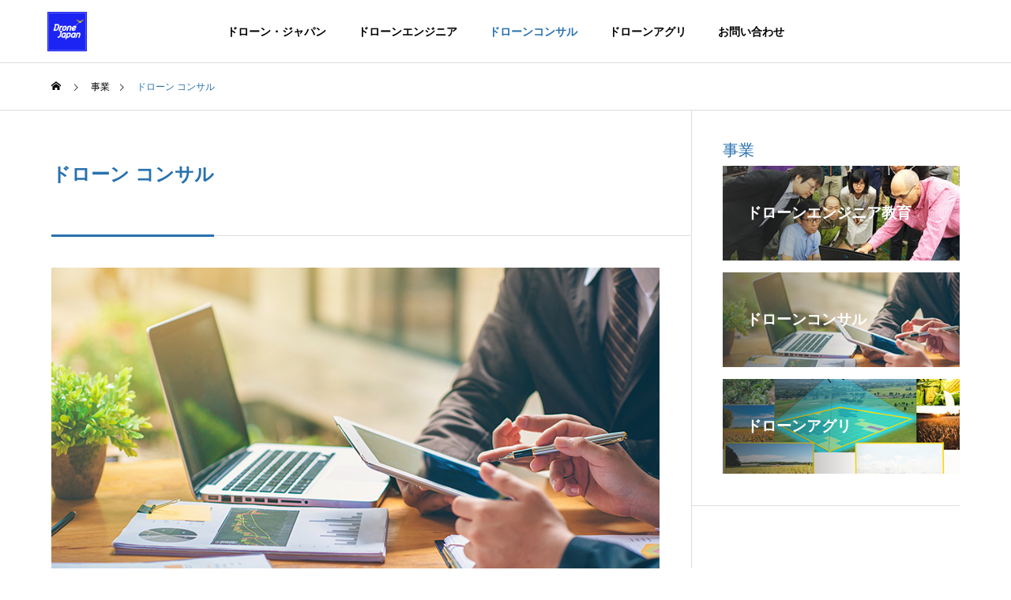

--- FILE ---
content_type: text/html; charset=UTF-8
request_url: https://www.drone-j.com/project/consulting/
body_size: 18044
content:
<!DOCTYPE html>
<html class="pc" dir="ltr" lang="ja" prefix="og: https://ogp.me/ns#">
<head>
<meta charset="UTF-8">
<!--[if IE]><meta http-equiv="X-UA-Compatible" content="IE=edge"><![endif]-->
<meta name="viewport" content="width=device-width">
<title>ドローン コンサル - ドローン・ジャパン株式会社 | Drone JAPAN | Drone×農 | コンサル・農業・教育</title>
<meta name="description" content="                                ドローン コンサル   ドローン オープンプラットフォーム Projectドローン産業も社会実装が本格化しています。">
<link rel="pingback" href="https://www.drone-j.com/xmlrpc.php">

		<!-- All in One SEO 4.9.2 - aioseo.com -->
	<meta name="description" content="ドローン コンサル ドローン オープンプラットフォーム Project ドローン産業も社会実装が本格化していま" />
	<meta name="robots" content="max-image-preview:large" />
	<link rel="canonical" href="https://www.drone-j.com/project/consulting/" />
	<meta name="generator" content="All in One SEO (AIOSEO) 4.9.2" />
		<meta property="og:locale" content="ja_JP" />
		<meta property="og:site_name" content="ドローン・ジャパン株式会社 | Drone JAPAN | Drone×農 | コンサル・農業・教育 - ドローン・ジャパン株式会社は、「Drone×農で日本の土づくりを世界に」を合言葉に、ドローンを活用した「コンサル・農業・教育」を中心に事業展開しています。" />
		<meta property="og:type" content="article" />
		<meta property="og:title" content="ドローン コンサル - ドローン・ジャパン株式会社 | Drone JAPAN | Drone×農 | コンサル・農業・教育" />
		<meta property="og:description" content="ドローン コンサル ドローン オープンプラットフォーム Project ドローン産業も社会実装が本格化していま" />
		<meta property="og:url" content="https://www.drone-j.com/project/consulting/" />
		<meta property="article:published_time" content="2022-10-14T15:00:02+00:00" />
		<meta property="article:modified_time" content="2025-08-11T08:52:54+00:00" />
		<meta name="twitter:card" content="summary_large_image" />
		<meta name="twitter:title" content="ドローン コンサル - ドローン・ジャパン株式会社 | Drone JAPAN | Drone×農 | コンサル・農業・教育" />
		<meta name="twitter:description" content="ドローン コンサル ドローン オープンプラットフォーム Project ドローン産業も社会実装が本格化していま" />
		<script type="application/ld+json" class="aioseo-schema">
			{"@context":"https:\/\/schema.org","@graph":[{"@type":"BreadcrumbList","@id":"https:\/\/www.drone-j.com\/project\/consulting\/#breadcrumblist","itemListElement":[{"@type":"ListItem","@id":"https:\/\/www.drone-j.com#listItem","position":1,"name":"Home","item":"https:\/\/www.drone-j.com","nextItem":{"@type":"ListItem","@id":"https:\/\/www.drone-j.com\/project\/#listItem","name":"\u4e8b\u696d"}},{"@type":"ListItem","@id":"https:\/\/www.drone-j.com\/project\/#listItem","position":2,"name":"\u4e8b\u696d","item":"https:\/\/www.drone-j.com\/project\/","nextItem":{"@type":"ListItem","@id":"https:\/\/www.drone-j.com\/project\/consulting\/#listItem","name":"\u30c9\u30ed\u30fc\u30f3 \u30b3\u30f3\u30b5\u30eb"},"previousItem":{"@type":"ListItem","@id":"https:\/\/www.drone-j.com#listItem","name":"Home"}},{"@type":"ListItem","@id":"https:\/\/www.drone-j.com\/project\/consulting\/#listItem","position":3,"name":"\u30c9\u30ed\u30fc\u30f3 \u30b3\u30f3\u30b5\u30eb","previousItem":{"@type":"ListItem","@id":"https:\/\/www.drone-j.com\/project\/#listItem","name":"\u4e8b\u696d"}}]},{"@type":"Organization","@id":"https:\/\/www.drone-j.com\/#organization","name":"\u30c9\u30ed\u30fc\u30f3\u30fb\u30b8\u30e3\u30d1\u30f3\u682a\u5f0f\u4f1a\u793e | Drone JAPAN | Drone\u00d7\u8fb2 | \u30b3\u30f3\u30b5\u30eb\u30fb\u8fb2\u696d\u30fb\u6559\u80b2","description":"\u30c9\u30ed\u30fc\u30f3\u30fb\u30b8\u30e3\u30d1\u30f3\u682a\u5f0f\u4f1a\u793e\u306f\u3001\u300cDrone\u00d7\u8fb2\u3067\u65e5\u672c\u306e\u571f\u3065\u304f\u308a\u3092\u4e16\u754c\u306b\u300d\u3092\u5408\u8a00\u8449\u306b\u3001\u30c9\u30ed\u30fc\u30f3\u3092\u6d3b\u7528\u3057\u305f\u300c\u30b3\u30f3\u30b5\u30eb\u30fb\u8fb2\u696d\u30fb\u6559\u80b2\u300d\u3092\u4e2d\u5fc3\u306b\u4e8b\u696d\u5c55\u958b\u3057\u3066\u3044\u307e\u3059\u3002","url":"https:\/\/www.drone-j.com\/","logo":{"@type":"ImageObject","url":"https:\/\/www.drone-j.com\/wp-content\/uploads\/2022\/12\/djlogo512.jpg","@id":"https:\/\/www.drone-j.com\/project\/consulting\/#organizationLogo","width":512,"height":512},"image":{"@id":"https:\/\/www.drone-j.com\/project\/consulting\/#organizationLogo"}},{"@type":"WebPage","@id":"https:\/\/www.drone-j.com\/project\/consulting\/#webpage","url":"https:\/\/www.drone-j.com\/project\/consulting\/","name":"\u30c9\u30ed\u30fc\u30f3 \u30b3\u30f3\u30b5\u30eb - \u30c9\u30ed\u30fc\u30f3\u30fb\u30b8\u30e3\u30d1\u30f3\u682a\u5f0f\u4f1a\u793e | Drone JAPAN | Drone\u00d7\u8fb2 | \u30b3\u30f3\u30b5\u30eb\u30fb\u8fb2\u696d\u30fb\u6559\u80b2","description":"\u30c9\u30ed\u30fc\u30f3 \u30b3\u30f3\u30b5\u30eb \u30c9\u30ed\u30fc\u30f3 \u30aa\u30fc\u30d7\u30f3\u30d7\u30e9\u30c3\u30c8\u30d5\u30a9\u30fc\u30e0 Project \u30c9\u30ed\u30fc\u30f3\u7523\u696d\u3082\u793e\u4f1a\u5b9f\u88c5\u304c\u672c\u683c\u5316\u3057\u3066\u3044\u307e","inLanguage":"ja","isPartOf":{"@id":"https:\/\/www.drone-j.com\/#website"},"breadcrumb":{"@id":"https:\/\/www.drone-j.com\/project\/consulting\/#breadcrumblist"},"image":{"@type":"ImageObject","url":"https:\/\/www.drone-j.com\/wp-content\/uploads\/2022\/11\/consulting_catch.jpg","@id":"https:\/\/www.drone-j.com\/project\/consulting\/#mainImage","width":770,"height":440},"primaryImageOfPage":{"@id":"https:\/\/www.drone-j.com\/project\/consulting\/#mainImage"},"datePublished":"2022-10-15T00:00:02+09:00","dateModified":"2025-08-11T17:52:54+09:00"},{"@type":"WebSite","@id":"https:\/\/www.drone-j.com\/#website","url":"https:\/\/www.drone-j.com\/","name":"\u30c9\u30ed\u30fc\u30f3\u30fb\u30b8\u30e3\u30d1\u30f3\u682a\u5f0f\u4f1a\u793e | Drone JAPAN | Drone\u00d7\u8fb2 | \u30b3\u30f3\u30b5\u30eb\u30fb\u8fb2\u696d\u30fb\u6559\u80b2","description":"\u30c9\u30ed\u30fc\u30f3\u30fb\u30b8\u30e3\u30d1\u30f3\u682a\u5f0f\u4f1a\u793e\u306f\u3001\u300cDrone\u00d7\u8fb2\u3067\u65e5\u672c\u306e\u571f\u3065\u304f\u308a\u3092\u4e16\u754c\u306b\u300d\u3092\u5408\u8a00\u8449\u306b\u3001\u30c9\u30ed\u30fc\u30f3\u3092\u6d3b\u7528\u3057\u305f\u300c\u30b3\u30f3\u30b5\u30eb\u30fb\u8fb2\u696d\u30fb\u6559\u80b2\u300d\u3092\u4e2d\u5fc3\u306b\u4e8b\u696d\u5c55\u958b\u3057\u3066\u3044\u307e\u3059\u3002","inLanguage":"ja","publisher":{"@id":"https:\/\/www.drone-j.com\/#organization"}}]}
		</script>
		<!-- All in One SEO -->

<link rel="alternate" type="application/rss+xml" title="ドローン・ジャパン株式会社 | Drone JAPAN | Drone×農 | コンサル・農業・教育 &raquo; フィード" href="https://www.drone-j.com/feed/" />
<link rel="alternate" type="application/rss+xml" title="ドローン・ジャパン株式会社 | Drone JAPAN | Drone×農 | コンサル・農業・教育 &raquo; コメントフィード" href="https://www.drone-j.com/comments/feed/" />
<link rel="alternate" title="oEmbed (JSON)" type="application/json+oembed" href="https://www.drone-j.com/wp-json/oembed/1.0/embed?url=https%3A%2F%2Fwww.drone-j.com%2Fproject%2Fconsulting%2F" />
<link rel="alternate" title="oEmbed (XML)" type="text/xml+oembed" href="https://www.drone-j.com/wp-json/oembed/1.0/embed?url=https%3A%2F%2Fwww.drone-j.com%2Fproject%2Fconsulting%2F&#038;format=xml" />
		<!-- This site uses the Google Analytics by ExactMetrics plugin v8.11.1 - Using Analytics tracking - https://www.exactmetrics.com/ -->
							<script src="//www.googletagmanager.com/gtag/js?id=G-QHPKBP16HE"  data-cfasync="false" data-wpfc-render="false" type="text/javascript" async></script>
			<script data-cfasync="false" data-wpfc-render="false" type="text/javascript">
				var em_version = '8.11.1';
				var em_track_user = true;
				var em_no_track_reason = '';
								var ExactMetricsDefaultLocations = {"page_location":"https:\/\/www.drone-j.com\/project\/consulting\/"};
								if ( typeof ExactMetricsPrivacyGuardFilter === 'function' ) {
					var ExactMetricsLocations = (typeof ExactMetricsExcludeQuery === 'object') ? ExactMetricsPrivacyGuardFilter( ExactMetricsExcludeQuery ) : ExactMetricsPrivacyGuardFilter( ExactMetricsDefaultLocations );
				} else {
					var ExactMetricsLocations = (typeof ExactMetricsExcludeQuery === 'object') ? ExactMetricsExcludeQuery : ExactMetricsDefaultLocations;
				}

								var disableStrs = [
										'ga-disable-G-QHPKBP16HE',
									];

				/* Function to detect opted out users */
				function __gtagTrackerIsOptedOut() {
					for (var index = 0; index < disableStrs.length; index++) {
						if (document.cookie.indexOf(disableStrs[index] + '=true') > -1) {
							return true;
						}
					}

					return false;
				}

				/* Disable tracking if the opt-out cookie exists. */
				if (__gtagTrackerIsOptedOut()) {
					for (var index = 0; index < disableStrs.length; index++) {
						window[disableStrs[index]] = true;
					}
				}

				/* Opt-out function */
				function __gtagTrackerOptout() {
					for (var index = 0; index < disableStrs.length; index++) {
						document.cookie = disableStrs[index] + '=true; expires=Thu, 31 Dec 2099 23:59:59 UTC; path=/';
						window[disableStrs[index]] = true;
					}
				}

				if ('undefined' === typeof gaOptout) {
					function gaOptout() {
						__gtagTrackerOptout();
					}
				}
								window.dataLayer = window.dataLayer || [];

				window.ExactMetricsDualTracker = {
					helpers: {},
					trackers: {},
				};
				if (em_track_user) {
					function __gtagDataLayer() {
						dataLayer.push(arguments);
					}

					function __gtagTracker(type, name, parameters) {
						if (!parameters) {
							parameters = {};
						}

						if (parameters.send_to) {
							__gtagDataLayer.apply(null, arguments);
							return;
						}

						if (type === 'event') {
														parameters.send_to = exactmetrics_frontend.v4_id;
							var hookName = name;
							if (typeof parameters['event_category'] !== 'undefined') {
								hookName = parameters['event_category'] + ':' + name;
							}

							if (typeof ExactMetricsDualTracker.trackers[hookName] !== 'undefined') {
								ExactMetricsDualTracker.trackers[hookName](parameters);
							} else {
								__gtagDataLayer('event', name, parameters);
							}
							
						} else {
							__gtagDataLayer.apply(null, arguments);
						}
					}

					__gtagTracker('js', new Date());
					__gtagTracker('set', {
						'developer_id.dNDMyYj': true,
											});
					if ( ExactMetricsLocations.page_location ) {
						__gtagTracker('set', ExactMetricsLocations);
					}
										__gtagTracker('config', 'G-QHPKBP16HE', {"forceSSL":"true","link_attribution":"true"} );
										window.gtag = __gtagTracker;										(function () {
						/* https://developers.google.com/analytics/devguides/collection/analyticsjs/ */
						/* ga and __gaTracker compatibility shim. */
						var noopfn = function () {
							return null;
						};
						var newtracker = function () {
							return new Tracker();
						};
						var Tracker = function () {
							return null;
						};
						var p = Tracker.prototype;
						p.get = noopfn;
						p.set = noopfn;
						p.send = function () {
							var args = Array.prototype.slice.call(arguments);
							args.unshift('send');
							__gaTracker.apply(null, args);
						};
						var __gaTracker = function () {
							var len = arguments.length;
							if (len === 0) {
								return;
							}
							var f = arguments[len - 1];
							if (typeof f !== 'object' || f === null || typeof f.hitCallback !== 'function') {
								if ('send' === arguments[0]) {
									var hitConverted, hitObject = false, action;
									if ('event' === arguments[1]) {
										if ('undefined' !== typeof arguments[3]) {
											hitObject = {
												'eventAction': arguments[3],
												'eventCategory': arguments[2],
												'eventLabel': arguments[4],
												'value': arguments[5] ? arguments[5] : 1,
											}
										}
									}
									if ('pageview' === arguments[1]) {
										if ('undefined' !== typeof arguments[2]) {
											hitObject = {
												'eventAction': 'page_view',
												'page_path': arguments[2],
											}
										}
									}
									if (typeof arguments[2] === 'object') {
										hitObject = arguments[2];
									}
									if (typeof arguments[5] === 'object') {
										Object.assign(hitObject, arguments[5]);
									}
									if ('undefined' !== typeof arguments[1].hitType) {
										hitObject = arguments[1];
										if ('pageview' === hitObject.hitType) {
											hitObject.eventAction = 'page_view';
										}
									}
									if (hitObject) {
										action = 'timing' === arguments[1].hitType ? 'timing_complete' : hitObject.eventAction;
										hitConverted = mapArgs(hitObject);
										__gtagTracker('event', action, hitConverted);
									}
								}
								return;
							}

							function mapArgs(args) {
								var arg, hit = {};
								var gaMap = {
									'eventCategory': 'event_category',
									'eventAction': 'event_action',
									'eventLabel': 'event_label',
									'eventValue': 'event_value',
									'nonInteraction': 'non_interaction',
									'timingCategory': 'event_category',
									'timingVar': 'name',
									'timingValue': 'value',
									'timingLabel': 'event_label',
									'page': 'page_path',
									'location': 'page_location',
									'title': 'page_title',
									'referrer' : 'page_referrer',
								};
								for (arg in args) {
																		if (!(!args.hasOwnProperty(arg) || !gaMap.hasOwnProperty(arg))) {
										hit[gaMap[arg]] = args[arg];
									} else {
										hit[arg] = args[arg];
									}
								}
								return hit;
							}

							try {
								f.hitCallback();
							} catch (ex) {
							}
						};
						__gaTracker.create = newtracker;
						__gaTracker.getByName = newtracker;
						__gaTracker.getAll = function () {
							return [];
						};
						__gaTracker.remove = noopfn;
						__gaTracker.loaded = true;
						window['__gaTracker'] = __gaTracker;
					})();
									} else {
										console.log("");
					(function () {
						function __gtagTracker() {
							return null;
						}

						window['__gtagTracker'] = __gtagTracker;
						window['gtag'] = __gtagTracker;
					})();
									}
			</script>
							<!-- / Google Analytics by ExactMetrics -->
		<link rel="preconnect" href="https://fonts.googleapis.com">
<link rel="preconnect" href="https://fonts.gstatic.com" crossorigin>
<link href="https://fonts.googleapis.com/css2?family=Noto+Sans+JP:wght@400;600" rel="stylesheet">
<style id='wp-img-auto-sizes-contain-inline-css' type='text/css'>
img:is([sizes=auto i],[sizes^="auto," i]){contain-intrinsic-size:3000px 1500px}
/*# sourceURL=wp-img-auto-sizes-contain-inline-css */
</style>
<link rel='stylesheet' id='style-css' href='https://www.drone-j.com/wp-content/themes/solaris_tcd088/style.css?ver=2.12' type='text/css' media='all' />
<link rel='stylesheet' id='sbi_styles-css' href='https://www.drone-j.com/wp-content/plugins/instagram-feed/css/sbi-styles.min.css?ver=6.10.0' type='text/css' media='all' />
<style id='wp-block-library-inline-css' type='text/css'>
:root{--wp-block-synced-color:#7a00df;--wp-block-synced-color--rgb:122,0,223;--wp-bound-block-color:var(--wp-block-synced-color);--wp-editor-canvas-background:#ddd;--wp-admin-theme-color:#007cba;--wp-admin-theme-color--rgb:0,124,186;--wp-admin-theme-color-darker-10:#006ba1;--wp-admin-theme-color-darker-10--rgb:0,107,160.5;--wp-admin-theme-color-darker-20:#005a87;--wp-admin-theme-color-darker-20--rgb:0,90,135;--wp-admin-border-width-focus:2px}@media (min-resolution:192dpi){:root{--wp-admin-border-width-focus:1.5px}}.wp-element-button{cursor:pointer}:root .has-very-light-gray-background-color{background-color:#eee}:root .has-very-dark-gray-background-color{background-color:#313131}:root .has-very-light-gray-color{color:#eee}:root .has-very-dark-gray-color{color:#313131}:root .has-vivid-green-cyan-to-vivid-cyan-blue-gradient-background{background:linear-gradient(135deg,#00d084,#0693e3)}:root .has-purple-crush-gradient-background{background:linear-gradient(135deg,#34e2e4,#4721fb 50%,#ab1dfe)}:root .has-hazy-dawn-gradient-background{background:linear-gradient(135deg,#faaca8,#dad0ec)}:root .has-subdued-olive-gradient-background{background:linear-gradient(135deg,#fafae1,#67a671)}:root .has-atomic-cream-gradient-background{background:linear-gradient(135deg,#fdd79a,#004a59)}:root .has-nightshade-gradient-background{background:linear-gradient(135deg,#330968,#31cdcf)}:root .has-midnight-gradient-background{background:linear-gradient(135deg,#020381,#2874fc)}:root{--wp--preset--font-size--normal:16px;--wp--preset--font-size--huge:42px}.has-regular-font-size{font-size:1em}.has-larger-font-size{font-size:2.625em}.has-normal-font-size{font-size:var(--wp--preset--font-size--normal)}.has-huge-font-size{font-size:var(--wp--preset--font-size--huge)}.has-text-align-center{text-align:center}.has-text-align-left{text-align:left}.has-text-align-right{text-align:right}.has-fit-text{white-space:nowrap!important}#end-resizable-editor-section{display:none}.aligncenter{clear:both}.items-justified-left{justify-content:flex-start}.items-justified-center{justify-content:center}.items-justified-right{justify-content:flex-end}.items-justified-space-between{justify-content:space-between}.screen-reader-text{border:0;clip-path:inset(50%);height:1px;margin:-1px;overflow:hidden;padding:0;position:absolute;width:1px;word-wrap:normal!important}.screen-reader-text:focus{background-color:#ddd;clip-path:none;color:#444;display:block;font-size:1em;height:auto;left:5px;line-height:normal;padding:15px 23px 14px;text-decoration:none;top:5px;width:auto;z-index:100000}html :where(.has-border-color){border-style:solid}html :where([style*=border-top-color]){border-top-style:solid}html :where([style*=border-right-color]){border-right-style:solid}html :where([style*=border-bottom-color]){border-bottom-style:solid}html :where([style*=border-left-color]){border-left-style:solid}html :where([style*=border-width]){border-style:solid}html :where([style*=border-top-width]){border-top-style:solid}html :where([style*=border-right-width]){border-right-style:solid}html :where([style*=border-bottom-width]){border-bottom-style:solid}html :where([style*=border-left-width]){border-left-style:solid}html :where(img[class*=wp-image-]){height:auto;max-width:100%}:where(figure){margin:0 0 1em}html :where(.is-position-sticky){--wp-admin--admin-bar--position-offset:var(--wp-admin--admin-bar--height,0px)}@media screen and (max-width:600px){html :where(.is-position-sticky){--wp-admin--admin-bar--position-offset:0px}}

/*# sourceURL=wp-block-library-inline-css */
</style><style id='global-styles-inline-css' type='text/css'>
:root{--wp--preset--aspect-ratio--square: 1;--wp--preset--aspect-ratio--4-3: 4/3;--wp--preset--aspect-ratio--3-4: 3/4;--wp--preset--aspect-ratio--3-2: 3/2;--wp--preset--aspect-ratio--2-3: 2/3;--wp--preset--aspect-ratio--16-9: 16/9;--wp--preset--aspect-ratio--9-16: 9/16;--wp--preset--color--black: #000000;--wp--preset--color--cyan-bluish-gray: #abb8c3;--wp--preset--color--white: #ffffff;--wp--preset--color--pale-pink: #f78da7;--wp--preset--color--vivid-red: #cf2e2e;--wp--preset--color--luminous-vivid-orange: #ff6900;--wp--preset--color--luminous-vivid-amber: #fcb900;--wp--preset--color--light-green-cyan: #7bdcb5;--wp--preset--color--vivid-green-cyan: #00d084;--wp--preset--color--pale-cyan-blue: #8ed1fc;--wp--preset--color--vivid-cyan-blue: #0693e3;--wp--preset--color--vivid-purple: #9b51e0;--wp--preset--gradient--vivid-cyan-blue-to-vivid-purple: linear-gradient(135deg,rgb(6,147,227) 0%,rgb(155,81,224) 100%);--wp--preset--gradient--light-green-cyan-to-vivid-green-cyan: linear-gradient(135deg,rgb(122,220,180) 0%,rgb(0,208,130) 100%);--wp--preset--gradient--luminous-vivid-amber-to-luminous-vivid-orange: linear-gradient(135deg,rgb(252,185,0) 0%,rgb(255,105,0) 100%);--wp--preset--gradient--luminous-vivid-orange-to-vivid-red: linear-gradient(135deg,rgb(255,105,0) 0%,rgb(207,46,46) 100%);--wp--preset--gradient--very-light-gray-to-cyan-bluish-gray: linear-gradient(135deg,rgb(238,238,238) 0%,rgb(169,184,195) 100%);--wp--preset--gradient--cool-to-warm-spectrum: linear-gradient(135deg,rgb(74,234,220) 0%,rgb(151,120,209) 20%,rgb(207,42,186) 40%,rgb(238,44,130) 60%,rgb(251,105,98) 80%,rgb(254,248,76) 100%);--wp--preset--gradient--blush-light-purple: linear-gradient(135deg,rgb(255,206,236) 0%,rgb(152,150,240) 100%);--wp--preset--gradient--blush-bordeaux: linear-gradient(135deg,rgb(254,205,165) 0%,rgb(254,45,45) 50%,rgb(107,0,62) 100%);--wp--preset--gradient--luminous-dusk: linear-gradient(135deg,rgb(255,203,112) 0%,rgb(199,81,192) 50%,rgb(65,88,208) 100%);--wp--preset--gradient--pale-ocean: linear-gradient(135deg,rgb(255,245,203) 0%,rgb(182,227,212) 50%,rgb(51,167,181) 100%);--wp--preset--gradient--electric-grass: linear-gradient(135deg,rgb(202,248,128) 0%,rgb(113,206,126) 100%);--wp--preset--gradient--midnight: linear-gradient(135deg,rgb(2,3,129) 0%,rgb(40,116,252) 100%);--wp--preset--font-size--small: 13px;--wp--preset--font-size--medium: 20px;--wp--preset--font-size--large: 36px;--wp--preset--font-size--x-large: 42px;--wp--preset--spacing--20: 0.44rem;--wp--preset--spacing--30: 0.67rem;--wp--preset--spacing--40: 1rem;--wp--preset--spacing--50: 1.5rem;--wp--preset--spacing--60: 2.25rem;--wp--preset--spacing--70: 3.38rem;--wp--preset--spacing--80: 5.06rem;--wp--preset--shadow--natural: 6px 6px 9px rgba(0, 0, 0, 0.2);--wp--preset--shadow--deep: 12px 12px 50px rgba(0, 0, 0, 0.4);--wp--preset--shadow--sharp: 6px 6px 0px rgba(0, 0, 0, 0.2);--wp--preset--shadow--outlined: 6px 6px 0px -3px rgb(255, 255, 255), 6px 6px rgb(0, 0, 0);--wp--preset--shadow--crisp: 6px 6px 0px rgb(0, 0, 0);}:where(.is-layout-flex){gap: 0.5em;}:where(.is-layout-grid){gap: 0.5em;}body .is-layout-flex{display: flex;}.is-layout-flex{flex-wrap: wrap;align-items: center;}.is-layout-flex > :is(*, div){margin: 0;}body .is-layout-grid{display: grid;}.is-layout-grid > :is(*, div){margin: 0;}:where(.wp-block-columns.is-layout-flex){gap: 2em;}:where(.wp-block-columns.is-layout-grid){gap: 2em;}:where(.wp-block-post-template.is-layout-flex){gap: 1.25em;}:where(.wp-block-post-template.is-layout-grid){gap: 1.25em;}.has-black-color{color: var(--wp--preset--color--black) !important;}.has-cyan-bluish-gray-color{color: var(--wp--preset--color--cyan-bluish-gray) !important;}.has-white-color{color: var(--wp--preset--color--white) !important;}.has-pale-pink-color{color: var(--wp--preset--color--pale-pink) !important;}.has-vivid-red-color{color: var(--wp--preset--color--vivid-red) !important;}.has-luminous-vivid-orange-color{color: var(--wp--preset--color--luminous-vivid-orange) !important;}.has-luminous-vivid-amber-color{color: var(--wp--preset--color--luminous-vivid-amber) !important;}.has-light-green-cyan-color{color: var(--wp--preset--color--light-green-cyan) !important;}.has-vivid-green-cyan-color{color: var(--wp--preset--color--vivid-green-cyan) !important;}.has-pale-cyan-blue-color{color: var(--wp--preset--color--pale-cyan-blue) !important;}.has-vivid-cyan-blue-color{color: var(--wp--preset--color--vivid-cyan-blue) !important;}.has-vivid-purple-color{color: var(--wp--preset--color--vivid-purple) !important;}.has-black-background-color{background-color: var(--wp--preset--color--black) !important;}.has-cyan-bluish-gray-background-color{background-color: var(--wp--preset--color--cyan-bluish-gray) !important;}.has-white-background-color{background-color: var(--wp--preset--color--white) !important;}.has-pale-pink-background-color{background-color: var(--wp--preset--color--pale-pink) !important;}.has-vivid-red-background-color{background-color: var(--wp--preset--color--vivid-red) !important;}.has-luminous-vivid-orange-background-color{background-color: var(--wp--preset--color--luminous-vivid-orange) !important;}.has-luminous-vivid-amber-background-color{background-color: var(--wp--preset--color--luminous-vivid-amber) !important;}.has-light-green-cyan-background-color{background-color: var(--wp--preset--color--light-green-cyan) !important;}.has-vivid-green-cyan-background-color{background-color: var(--wp--preset--color--vivid-green-cyan) !important;}.has-pale-cyan-blue-background-color{background-color: var(--wp--preset--color--pale-cyan-blue) !important;}.has-vivid-cyan-blue-background-color{background-color: var(--wp--preset--color--vivid-cyan-blue) !important;}.has-vivid-purple-background-color{background-color: var(--wp--preset--color--vivid-purple) !important;}.has-black-border-color{border-color: var(--wp--preset--color--black) !important;}.has-cyan-bluish-gray-border-color{border-color: var(--wp--preset--color--cyan-bluish-gray) !important;}.has-white-border-color{border-color: var(--wp--preset--color--white) !important;}.has-pale-pink-border-color{border-color: var(--wp--preset--color--pale-pink) !important;}.has-vivid-red-border-color{border-color: var(--wp--preset--color--vivid-red) !important;}.has-luminous-vivid-orange-border-color{border-color: var(--wp--preset--color--luminous-vivid-orange) !important;}.has-luminous-vivid-amber-border-color{border-color: var(--wp--preset--color--luminous-vivid-amber) !important;}.has-light-green-cyan-border-color{border-color: var(--wp--preset--color--light-green-cyan) !important;}.has-vivid-green-cyan-border-color{border-color: var(--wp--preset--color--vivid-green-cyan) !important;}.has-pale-cyan-blue-border-color{border-color: var(--wp--preset--color--pale-cyan-blue) !important;}.has-vivid-cyan-blue-border-color{border-color: var(--wp--preset--color--vivid-cyan-blue) !important;}.has-vivid-purple-border-color{border-color: var(--wp--preset--color--vivid-purple) !important;}.has-vivid-cyan-blue-to-vivid-purple-gradient-background{background: var(--wp--preset--gradient--vivid-cyan-blue-to-vivid-purple) !important;}.has-light-green-cyan-to-vivid-green-cyan-gradient-background{background: var(--wp--preset--gradient--light-green-cyan-to-vivid-green-cyan) !important;}.has-luminous-vivid-amber-to-luminous-vivid-orange-gradient-background{background: var(--wp--preset--gradient--luminous-vivid-amber-to-luminous-vivid-orange) !important;}.has-luminous-vivid-orange-to-vivid-red-gradient-background{background: var(--wp--preset--gradient--luminous-vivid-orange-to-vivid-red) !important;}.has-very-light-gray-to-cyan-bluish-gray-gradient-background{background: var(--wp--preset--gradient--very-light-gray-to-cyan-bluish-gray) !important;}.has-cool-to-warm-spectrum-gradient-background{background: var(--wp--preset--gradient--cool-to-warm-spectrum) !important;}.has-blush-light-purple-gradient-background{background: var(--wp--preset--gradient--blush-light-purple) !important;}.has-blush-bordeaux-gradient-background{background: var(--wp--preset--gradient--blush-bordeaux) !important;}.has-luminous-dusk-gradient-background{background: var(--wp--preset--gradient--luminous-dusk) !important;}.has-pale-ocean-gradient-background{background: var(--wp--preset--gradient--pale-ocean) !important;}.has-electric-grass-gradient-background{background: var(--wp--preset--gradient--electric-grass) !important;}.has-midnight-gradient-background{background: var(--wp--preset--gradient--midnight) !important;}.has-small-font-size{font-size: var(--wp--preset--font-size--small) !important;}.has-medium-font-size{font-size: var(--wp--preset--font-size--medium) !important;}.has-large-font-size{font-size: var(--wp--preset--font-size--large) !important;}.has-x-large-font-size{font-size: var(--wp--preset--font-size--x-large) !important;}
/*# sourceURL=global-styles-inline-css */
</style>

<style id='classic-theme-styles-inline-css' type='text/css'>
/*! This file is auto-generated */
.wp-block-button__link{color:#fff;background-color:#32373c;border-radius:9999px;box-shadow:none;text-decoration:none;padding:calc(.667em + 2px) calc(1.333em + 2px);font-size:1.125em}.wp-block-file__button{background:#32373c;color:#fff;text-decoration:none}
/*# sourceURL=/wp-includes/css/classic-themes.min.css */
</style>
<link rel='stylesheet' id='contact-form-7-css' href='https://www.drone-j.com/wp-content/plugins/contact-form-7/includes/css/styles.css?ver=6.1.4' type='text/css' media='all' />
<link rel='stylesheet' id='wpsm_ac-font-awesome-front-css' href='https://www.drone-j.com/wp-content/plugins/responsive-accordion-and-collapse/css/font-awesome/css/font-awesome.min.css?ver=6.9' type='text/css' media='all' />
<link rel='stylesheet' id='wpsm_ac_bootstrap-front-css' href='https://www.drone-j.com/wp-content/plugins/responsive-accordion-and-collapse/css/bootstrap-front.css?ver=6.9' type='text/css' media='all' />
<link rel='stylesheet' id='searchandfilter-css' href='https://www.drone-j.com/wp-content/plugins/search-filter/style.css?ver=1' type='text/css' media='all' />
<style>:root {
  --tcd-font-type1: Arial,"Hiragino Sans","Yu Gothic Medium","Meiryo",sans-serif;
  --tcd-font-type2: "Times New Roman",Times,"Yu Mincho","游明朝","游明朝体","Hiragino Mincho Pro",serif;
  --tcd-font-type3: Palatino,"Yu Kyokasho","游教科書体","UD デジタル 教科書体 N","游明朝","游明朝体","Hiragino Mincho Pro","Meiryo",serif;
  --tcd-font-type-logo: "Noto Sans JP",sans-serif;
}</style>
<script type="text/javascript" src="https://www.drone-j.com/wp-includes/js/jquery/jquery.min.js?ver=3.7.1" id="jquery-core-js"></script>
<script type="text/javascript" src="https://www.drone-j.com/wp-includes/js/jquery/jquery-migrate.min.js?ver=3.4.1" id="jquery-migrate-js"></script>
<script type="text/javascript" src="https://www.drone-j.com/wp-content/plugins/google-analytics-dashboard-for-wp/assets/js/frontend-gtag.min.js?ver=8.11.1" id="exactmetrics-frontend-script-js" async="async" data-wp-strategy="async"></script>
<script data-cfasync="false" data-wpfc-render="false" type="text/javascript" id='exactmetrics-frontend-script-js-extra'>/* <![CDATA[ */
var exactmetrics_frontend = {"js_events_tracking":"true","download_extensions":"doc,pdf,ppt,zip,xls,docx,pptx,xlsx","inbound_paths":"[{\"path\":\"\\\/go\\\/\",\"label\":\"affiliate\"},{\"path\":\"\\\/recommend\\\/\",\"label\":\"affiliate\"}]","home_url":"https:\/\/www.drone-j.com","hash_tracking":"false","v4_id":"G-QHPKBP16HE"};/* ]]> */
</script>
<link rel="https://api.w.org/" href="https://www.drone-j.com/wp-json/" /><link rel="alternate" title="JSON" type="application/json" href="https://www.drone-j.com/wp-json/wp/v2/project/28" /><link rel='shortlink' href='https://www.drone-j.com/?p=28' />

<link rel="stylesheet" href="https://www.drone-j.com/wp-content/themes/solaris_tcd088/css/sns-botton.css?ver=2.12">
<link rel="stylesheet" media="screen and (max-width:1201px)" href="https://www.drone-j.com/wp-content/themes/solaris_tcd088/css/responsive.css?ver=2.12">
<link rel="stylesheet" media="screen and (max-width:1201px)" href="https://www.drone-j.com/wp-content/themes/solaris_tcd088/css/footer-bar.css?ver=2.12">

<script src="https://www.drone-j.com/wp-content/themes/solaris_tcd088/js/jquery.easing.1.4.js?ver=2.12"></script>
<script src="https://www.drone-j.com/wp-content/themes/solaris_tcd088/js/jscript.js?ver=2.12"></script>
<script src="https://www.drone-j.com/wp-content/themes/solaris_tcd088/js/tcd_cookie.js?ver=2.12"></script>
<script src="https://www.drone-j.com/wp-content/themes/solaris_tcd088/js/comment.js?ver=2.12"></script>
<script src="https://www.drone-j.com/wp-content/themes/solaris_tcd088/js/parallax.js?ver=2.12"></script>

<link rel="stylesheet" href="https://www.drone-j.com/wp-content/themes/solaris_tcd088/js/simplebar.css?ver=2.12">
<script src="https://www.drone-j.com/wp-content/themes/solaris_tcd088/js/simplebar.min.js?ver=2.12"></script>


<script src="https://www.drone-j.com/wp-content/themes/solaris_tcd088/js/header_fix.js?ver=2.12"></script>


<style type="text/css">
body { font-size:16px; }
.common_headline { font-size:36px !important; }
@media screen and (max-width:750px) {
  body { font-size:14px; }
  .common_headline { font-size:20px !important; }
}
body, input, textarea { font-family: var(--tcd-font-type1); }

.single_title_font { font-family: var(--tcd-font-type1) !important; }

.rich_font, .p-vertical { font-family: var(--tcd-font-type1); font-weight:600; }

.rich_font_1 { font-family: var(--tcd-font-type1); font-weight:600; }
.rich_font_2 { font-family: var(--tcd-font-type2); font-weight:600; }
.rich_font_3 { font-family: var(--tcd-font-type3); font-weight:600; }
.rich_font_logo { font-family: var(--tcd-font-type-logo); font-weight: bold !important; ;}

.square_headline .headline { font-size:24px; }
.square_headline .sub_headline { font-size:14px; }
@media screen and (max-width:750px) {
  .square_headline .headline { font-size:18px; }
  .square_headline .sub_headline { font-size:12px; }
}

.pc body.use_header_fix #header:after { background:rgba(255,255,255,1); }
.pc body.use_header_fix #header:hover:after { background:rgba(255,255,255,1); }
#header_logo a { background:rgba(255,255,255,0); }
#header_logo .logo_text { color:#ffffff !important; font-size:32px; }
#footer_logo .logo_text { font-size:32px; }
@media screen and (max-width:1201px) {
  #header_logo .logo_text { font-size:24px; }
  #footer_logo .logo_text { font-size:24px; }
}
#global_menu > ul > li > a:hover, body.single #global_menu > ul > li.current-menu-item > a, body.single #global_menu > ul > li.active > a,
  #header.active #global_menu > ul > li.current-menu-item > a, #header.active #global_menu > ul > li.active > a, body.hide_header_image #global_menu > ul > li.current-menu-item > a, body.no_index_header_content #global_menu > ul > li.current-menu-item > a
    { color:#2871ae !important; }
#global_menu ul ul a { color:#ffffff; background:#2871ae; }
#global_menu ul ul a:hover { color:#ffffff; background:#153b81; }
#global_menu ul ul li.menu-item-has-children > a:before { color:#ffffff; }
.mobile #header:after { background:rgba(255,255,255,1); }
.mobile #header:hover:after { background:rgba(255,255,255,1); }
.mobile body.home.no_index_header_content #header { background:rgba(255,255,255,1); }
#drawer_menu { color:#ffffff; background:#000000; }
#drawer_menu a { color:#ffffff; }
#drawer_menu a:hover { color:#153b81; }
#mobile_menu a { color:#ffffff; border-color:#444444; }
#mobile_menu li li a { background:#333333; }
#mobile_menu a:hover, #drawer_menu .close_button:hover, #mobile_menu .child_menu_button:hover { color:#ffffff; background:#444444; }
#mobile_menu .child_menu_button .icon:before, #mobile_menu .child_menu_button:hover .icon:before { color:#ffffff; }
.megamenu .headline_area div.head .headline { font-size:24px; }
.megamenu_b .service_item_list .item a:after { background:rgba(0,0,0,0.5); }
#footer_banner a { color:#ffffff !important; }
#footer_banner .title { font-size:24px; }
#footer_banner .sub_title { font-size:14px; }
@media screen and (max-width:750px) {
  #footer_banner .title { font-size:18px; }
  #footer_banner .sub_title { font-size:12px; }
}
.author_profile .avatar_area, .animate_image, .animate_background, .animate_background .image_wrap {
  background: #FFFFFF;
}
.animate_image img, .animate_background .image {
  -webkit-width:calc(100% + 30px) !important; width:calc(100% + 30px) !important; height:auto; max-width:inherit !important; position:relative;
    -webkit-transform: translate(-15px, 0px); -webkit-transition-property: opacity, translateX; -webkit-transition: 0.5s;
  transform: translate(-15px, 0px); transition-property: opacity, translateX; transition: 0.5s;
  }
.animate_image:hover img, .animate_background:hover .image {
  opacity:1;
    -webkit-transform: translate(0px, 0px);
  transform: translate(0px, 0px);
  }
.animate_image.square img {
  -webkit-width:calc(100% + 30px) !important; width:calc(100% + 30px) !important; height:auto; max-width:inherit !important; position:relative;
    -webkit-transform: translate(-15px, -15px); -webkit-transition-property: opacity, translateX; -webkit-transition: 0.5s;
  transform: translate(-15px, -15px); transition-property: opacity, translateX; transition: 0.5s;
  }
.animate_image.square:hover img {
  opacity:1;
    -webkit-transform: translate(0px, -15px);
  transform: translate(0px, -15px);
  }

a { color:#000; }

#footer_menu .footer_menu li:first-of-type a, #return_top2 a:hover:before, #bread_crumb, #bread_crumb li.last, .tcd_banner_widget .headline, .post_slider_widget .slick-arrow:hover:before,
  #post_title2 .title, #service_banner .main_title, .megamenu .headline_area div.head .headline, .news_category_list li.active a, .news_category_sort_button li.active a, .sns_button_list.color_type2 li.contact a:before,
    .tab_content_top .tab .item.active, .cb_tab_content .tab_content_bottom .title, .cb_headline .headline, .faq_list .question.active, .faq_list .question:hover, .author_profile .author_link li.contact a:before, .author_profile .author_link li.user_url a:before
      { color:#2871ae; }

.square_headline, .page_navi span.current, #post_pagination p, #comment_tab li.active a, .news_category_list li.active a:before, .news_category_sort_button li.active a:before,
  .tab_content_bottom .slick-dots button:hover::before, .tab_content_bottom .slick-dots .slick-active button::before,
    .faq_list .question.active:before, .faq_list .question:hover:before, .faq_list .question:hover:after, #return_top a, .styled_post_list1_widget .widget_headline
      { background:#2871ae; }

.page_navi span.current, #post_pagination p, .design_headline2 span.title, #post_title2 .title, .project_list .category, #project_title_area .category
  { border-color:#2871ae; }

.category_list_widget li.current-menu-item a, .category_list_widget li.current-menu-parent a { background:rgba(40,113,174,0.5); border-color:#fff; color:#fff; }

a:hover, #footer_top a:hover, #footer_social_link li a:hover:before, #footer_menu .footer_menu li:first-of-type a:hover, #next_prev_post a:hover, #bread_crumb li a:hover, #bread_crumb li.home a:hover:before,
  .single_copy_title_url_btn:hover, .tcdw_search_box_widget .search_area .search_button:hover:before, .widget_tab_post_list_button div:hover,
    #single_author_title_area .author_link li a:hover:before, .author_profile a:hover, #post_meta_bottom a:hover, .cardlink_title a:hover,
      .comment a:hover, .comment_form_wrapper a:hover, #searchform .submit_button:hover:before, .p-dropdown__title:hover:after
        { color:#153b81; }

.page_navi a:hover, #post_pagination a:hover, #p_readmore .button:hover, .c-pw__btn:hover, #comment_tab li a:hover, #submit_comment:hover, #cancel_comment_reply a:hover,
  #wp-calendar #prev a:hover, #wp-calendar #next a:hover, #wp-calendar td a:hover, #comment_tab li a:hover, #return_top a:hover
    { background-color:#153b81; }

.page_navi a:hover, #post_pagination a:hover, #comment_textarea textarea:focus, .c-pw__box-input:focus
  { border-color:#153b81; }

.post_content a, .custom-html-widget a { color:#000000; }
.post_content a:hover, .custom-html-widget a:hover { color:#153b81; }

.design_button.type1 a { color:#ffffff !important; background:#2871ae; }
.design_button.type1 a:hover { color:#ffffff !important; background:#153b81; }
.cat_id1 { background-color:#2871ae; }
.cat_id1:hover { background-color:#153b81; }
.cat_id2 { background-color:#2871ae; }
.cat_id2:hover { background-color:#153b81; }
.cat_id3 { background-color:#2871ae; }
.cat_id3:hover { background-color:#153b81; }
.cat_id4 { background-color:#2871ae; }
.cat_id4:hover { background-color:#153b81; }
.cat_id5 { background-color:#2871ae; }
.cat_id5:hover { background-color:#153b81; }
.news_cat_id6 { background-color:#dd8e18; }
.news_cat_id6:hover { background-color:#b76b14; }
.news_cat_id8 { background-color:#156fbf; }
.news_cat_id8:hover { background-color:#0c5a9e; }
.news_cat_id9 { background-color:#52a825; }
.news_cat_id9:hover { background-color:#34821a; }
.news_cat_id20 { background-color:#c4c400; }
.news_cat_id20:hover { background-color:#929200; }
p{
	color:#111111;
}
.mt-30{
	margin-top:-30px;
}
.mt-20{
	margin-top:-20px;
}
.line-hei{
	line-height:1.5!important;
}
.indent{
	text-indent: -1em;
	padding-left: 1em;
	line-height:1.7!important;
}
.lnk{
	color:#2871ae!important;
	border-bottom:1px solid #2871ae!important;
}
.tel_lnk{
	color:#2871ae!important;
}
.f_cnt{
	text-align:center;
}
.profile_cursive{
	color:#333333;
	font-family: 'Mrs Saint Delafield', cursive;
	font-size:36px;
}
.profile_cursive_space{
    margin-top:-60px!important;
    margin-bottom:50px!important;
    margin-left:20px!important;
    transform: rotate(-10deg);
    -moz-transform: rotate(-10deg);
    -webkit-transform: rotate(-10deg);
}
.dj_agri_catch{
	color:#099545;
	font-family: 'Shippori Mincho', serif;
	font-size:26px;
	line-height:1.5;
	margin-bottom:30px;
}
.dj_agri_catch2{
	color:#502d5e;
	font-family: 'Shippori Mincho', serif;
	font-size:25px;
	line-height:1.5;
	margin-bottom:30px;
}
.f_white{
	color:#ffffff!important;
}
.f_gry{
	color:#111111;
}
.f_blue{
	color:#2871ae;
}
.f_green{
	color:#7fb43c;
}
.f_green2{
	color:#0097a7;
}
.bld{
	font-weight:bold;
}
.indent{
	text-indent: -1em;
	padding-left: 1em;
}
.waku_title {
	border:1px solid #dddddd;
	background-color:#faf5e6;
	padding:20px;
	text-align:center;
	margin-bottom:0px!important;
}
.waku {
	margin-top:-1px!important;
	border:1px solid #dddddd;
	padding:20px;
}
.waku1 {
	background-color:#fff9e8;
	padding:20px;
}
.waku2 {
	background-color:#dddddd;
	padding:20px;
}
.waku3 {
	background-color:#eeeeee;
	padding:20px;
}
.waku4 {
	background-color:#ffffff;
	padding:20px;
	border-radius:10px;
}
.vision_waku{
       background-color:#c6bda0;
       line-height:1.5;
       padding:30px;
}
.vision_waku_past{
       line-height:1.5;
       padding:0px 13px 0px 13px;
}
.vision_wakutitle{
       font-size:200%;
       color:#ffffff;
}
.vision_wakulastfont{
       text-align:right;
}
.fig{
	margin-top:-27px!important;
	line-height:1.3!important;
}
.styled_h3 {
	border-left-color:#2871ae!important;
}
/* ボタングリーン */
/* solid003 */
.button_solid003 a {
    position: relative;
    display: flex;
    justify-content: space-around;
    align-items: center;
    margin: 0 auto;
    max-width: 240px;
    padding: 25px 25px;
    color: #FFF;
    transition: 0.3s ease-in-out;
    font-weight: 600;
    background: #7fb43c;
    filter: drop-shadow(0px 2px 4px #ccc);
    overflow: hidden;
}
.button_solid003 a:before{
content: '';
    display: block;
    position: absolute;
    width: 100%;
    height: 100%;
    top: 0;
    left: -100%;
    background-image: linear-gradient( 
130deg, rgba(255, 255, 255, 0) 25%, rgba(255, 255, 255, 0.3) 50%, rgba(255, 255, 255, 0) 55%);
    -webkit-transition: 0.5s;
    transition: 0.6s;
}
.button_solid003 a:hover:before {
    left: 100%;
}
.button_solid003 a:after {
    position: absolute;
    top: 50%;
    right: 20px;
    transition: 0.2s ease-in-out;
    font-weight: 900;
    transform: translateY(-50%);
}

/* 表レスポンシブ化 */
table.table01 {
	width:100%;
	border-collapse: collapse;
}
table.table01 thead th {
	background:#fff9e8;
	padding:10px 15px;
		width:15%;
}
table.table01 thead th:last-child {
		width:15%;
}
table.table01 tbody th {
	background:#fff9e8;
	padding:10px 15px;
	vertical-align:top;
}
table.table01 tbody tr:last-child th {
}
table.table01 tbody td {
	background:#FFF;
	padding:10px 15px;
	vertical-align:top;
}

@media screen and (max-width: 640px) {
table.table01 thead {
	display:none;
}
table.table01 tbody th {
	display:block;
	margin-top:-1px!important;
}
table.table01 tbody td {
	display:block;
	border-top:none;
}
table.table01 tbody td::before {
	content: attr(label);
	float: left;
	clear:both;
	font-weight:bold;
}
table.table01 tbody td p {
	padding-left:8em;
}
}


/* 会社概要の表レスポンシブ化 */
table.table02 {
	width:100%;
	border-collapse: collapse;
}
table.table02 thead th {
	background:#eaf5e9;
	padding:10px 15px;
}
table.table02 thead th:last-child {
		width:70%;
}
table.table02 tbody th {
	background:#eaf5e9;
	padding:10px 15px;
	vertical-align:top;
}
table.table02 tbody tr:last-child th {
}
table.table02 tbody td {
	background:#FFF;
	padding:10px 15px;
	vertical-align:top;
	width:75%;
}

@media screen and (max-width: 640px) {
table.table02 thead {
	display:none;
}
table.table02 tbody th {
	display:block;
	margin-top:-1px!important;
	width:92%;
}
table.table02 tbody td {
	display:block;
	border-top:none;
	width:92%;
}
table.table02 tbody td::before {
	content: attr(label);
	float: left;
	clear:both;
	font-weight:bold;
}
table.table02 tbody td p {

}
}



/* PC・スマホ用改行 */
@media screen and (min-width: 650px){	
  .br-pc { display:block; }
  .br-sp { display:none; }
}
@media screen and (max-width: 650px){	
  .br-pc { display:none; }
  .br-sp { display:block; }
}

/* PC・スマホ用画像 */
.pc { display: block !important; }
.sp { display: none !important; }
 /* スマートフォンで見たときは"sp"のclassがついた画像が表示される */
@media only screen and (max-width: 750px) {
    .pc { display: none !important; }
    .sp { display: block !important; }
}

 /* YOUTUBE用レスポンシブ */
.wp-block-embed__wrapper {
    position: relative;
    width: 100%;
    height: 0;
    padding-top: 56.25%;
}
 .wp-block-embed__wrapper iframe {
    position: absolute;
    top: 0;
    left: 0;
    width: 100% ;
    height: 100% ;
}

/* reCAPTCHA非表示設定 */
.grecaptcha-badge { visibility: hidden; }

/* 翻訳ボタンまわり */
.language_waku {
    width:15%;
    background-color:#f9ebbe;
    padding:10px 17px;
    border-radius: 30px;
    text-align:center;
}
.lang_on {
    font-weight:bold;
    text-decoration:underline;
}
.lang_icon {
    width:20px;
}
.lang_m{
    margin-top:-30px;
}
@media screen and (max-width: 650px){	
.language_waku {
    width:25%;
    background-color:#f9ebbe;
    padding:10px 17px;
    border-radius: 30px;
    text-align:center;
}
}

/* メニューレスポンシブ化 */
.table_design03 {
  border-collapse: collapse;
  width: 100%;
  max-width: 100%;
}
.table_design03 th, .table_design03 td {
  border-bottom: 2px solid #c1c7c6;
  padding: 1em;
  vertical-align: middle;
}
.table_design03 th {
  border-bottom: 2px solid #2871ae;
  font-weight: bold;
  text-align: center;
  width: 20%;
  min-width: 4em;
}

@media (min-width: 751px) {
a[href^="tel:"] {
    pointer-events: none;
    cursor: default;
}
}.styled_h2 {
  font-size:26px !important; text-align:left; color:#ffffff; background:#000000;  border-top:0px solid #dddddd;
  border-bottom:0px solid #dddddd;
  border-left:0px solid #dddddd;
  border-right:0px solid #dddddd;
  padding:15px 15px 15px 15px !important;
  margin:0px 0px 30px !important;
}
.styled_h3 {
  font-size:22px !important; text-align:left; color:#000000;   border-top:0px solid #dddddd;
  border-bottom:0px solid #dddddd;
  border-left:2px solid #000000;
  border-right:0px solid #dddddd;
  padding:6px 0px 6px 16px !important;
  margin:0px 0px 30px !important;
}
.styled_h4 {
  font-size:18px !important; text-align:left; color:#000000;   border-top:0px solid #dddddd;
  border-bottom:1px solid #dddddd;
  border-left:0px solid #dddddd;
  border-right:0px solid #dddddd;
  padding:3px 0px 3px 20px !important;
  margin:0px 0px 30px !important;
}
.styled_h5 {
  font-size:14px !important; text-align:left; color:#000000;   border-top:0px solid #dddddd;
  border-bottom:1px solid #dddddd;
  border-left:0px solid #dddddd;
  border-right:0px solid #dddddd;
  padding:3px 0px 3px 24px !important;
  margin:0px 0px 30px !important;
}
.q_custom_button1 {
  color:#ffffff !important;
  border-color:rgba(83,83,83,1);
}
.q_custom_button1.animation_type1 { background:#535353; }
.q_custom_button1:hover, .q_custom_button1:focus {
  color:#ffffff !important;
  border-color:rgba(125,125,125,1);
}
.q_custom_button1.animation_type1:hover { background:#7d7d7d; }
.q_custom_button1:before { background:#7d7d7d; }
.q_custom_button2 {
  color:#ffffff !important;
  border-color:rgba(83,83,83,1);
}
.q_custom_button2.animation_type1 { background:#535353; }
.q_custom_button2:hover, .q_custom_button2:focus {
  color:#ffffff !important;
  border-color:rgba(125,125,125,1);
}
.q_custom_button2.animation_type1:hover { background:#7d7d7d; }
.q_custom_button2:before { background:#7d7d7d; }
.speech_balloon_left1 .speach_balloon_text { background-color: #ffdfdf; border-color: #ffdfdf; color: #000000 }
.speech_balloon_left1 .speach_balloon_text::before { border-right-color: #ffdfdf }
.speech_balloon_left1 .speach_balloon_text::after { border-right-color: #ffdfdf }
.speech_balloon_left2 .speach_balloon_text { background-color: #ffffff; border-color: #ff5353; color: #000000 }
.speech_balloon_left2 .speach_balloon_text::before { border-right-color: #ff5353 }
.speech_balloon_left2 .speach_balloon_text::after { border-right-color: #ffffff }
.speech_balloon_right1 .speach_balloon_text { background-color: #ccf4ff; border-color: #ccf4ff; color: #000000 }
.speech_balloon_right1 .speach_balloon_text::before { border-left-color: #ccf4ff }
.speech_balloon_right1 .speach_balloon_text::after { border-left-color: #ccf4ff }
.speech_balloon_right2 .speach_balloon_text { background-color: #ffffff; border-color: #0789b5; color: #000000 }
.speech_balloon_right2 .speach_balloon_text::before { border-left-color: #0789b5 }
.speech_balloon_right2 .speach_balloon_text::after { border-left-color: #ffffff }
.qt_google_map .pb_googlemap_custom-overlay-inner { background:#2871ae; color:#ffffff; }
.qt_google_map .pb_googlemap_custom-overlay-inner::after { border-color:#2871ae transparent transparent transparent; }
</style>

<style id="current-page-style" type="text/css">
#project_title_area .title { font-size:24px; }
@media screen and (max-width:750px) {
  #project_title_area .title { font-size:18px; }
}
.styled_h3{
    border-left-color:#7d2f8e!important;
}</style>

<script type="text/javascript">
jQuery(document).ready(function($){

  if( $('.megamenu_a .slider').length ){
    $('.megamenu_a .slider').slick({
      infinite: true,
      dots: false,
      arrows: false,
      slidesToShow: 3,
      slidesToScroll: 1,
      swipeToSlide: true,
      touchThreshold: 20,
      adaptiveHeight: false,
      pauseOnHover: true,
      autoplay: true,
      fade: false,
      easing: 'easeOutExpo',
      speed: 700,
      autoplaySpeed: 5000
    });
    $('.megamenu_a .prev_item').on('click', function() {
      $(this).closest('.megamenu_a').find('.slider').slick('slickPrev');
    });
    $('.megamenu_a .next_item').on('click', function() {
      $(this).closest('.megamenu_a').find('.slider').slick('slickNext');
    });
  };

  if( $('.megamenu_b .service_list_area').length ){
    $(".megamenu_b .service_item_list .item").hover(function(){
      $(this).siblings().removeClass('active');
      $(this).addClass('active');
      service_id = $(this).data('service-id');
      $(this).closest('.service_list_area').find('.service_image_list .image').removeClass('active');
      $('#' + service_id).addClass('active');
    }, function(){
      $(this).removeClass('active');
    });
  };

});
</script>
<link rel="preconnect" href="https://fonts.googleapis.com">
<link rel="preconnect" href="https://fonts.gstatic.com" crossorigin>
<link href="https://fonts.googleapis.com/css2?family=Mrs+Saint+Delafield&display=swap" rel="stylesheet">
<link href="https://fonts.googleapis.com/css2?family=Shippori+Mincho&family=Yuji+Mai&display=swap" rel="stylesheet">
<!-- Google tag (gtag.js) -->
<script async src="https://www.googletagmanager.com/gtag/js?id=G-QHPKBP16HE"></script>
<script>
  window.dataLayer = window.dataLayer || [];
  function gtag(){dataLayer.push(arguments);}
  gtag('js', new Date());

  gtag('config', 'G-QHPKBP16HE');
</script>
<link rel="stylesheet" href="https://www.drone-j.com/wp-content/themes/solaris_tcd088/css/design-plus.css?ver=2.12">

<script>
jQuery(function ($) {
	var $window = $(window);
	var $body = $('body');
  // quick tag - underline ------------------------------------------
  if ($('.q_underline').length) {
    var gradient_prefix = null;

    $('.q_underline').each(function(){
      var bbc = $(this).css('borderBottomColor');
      if (jQuery.inArray(bbc, ['transparent', 'rgba(0, 0, 0, 0)']) == -1) {
        if (gradient_prefix === null) {
          gradient_prefix = '';
          var ua = navigator.userAgent.toLowerCase();
          if (/webkit/.test(ua)) {
            gradient_prefix = '-webkit-';
          } else if (/firefox/.test(ua)) {
            gradient_prefix = '-moz-';
          } else {
            gradient_prefix = '';
          }
        }
        $(this).css('borderBottomColor', 'transparent');
        if (gradient_prefix) {
          $(this).css('backgroundImage', gradient_prefix+'linear-gradient(left, transparent 50%, '+bbc+ ' 50%)');
        } else {
          $(this).css('backgroundImage', 'linear-gradient(to right, transparent 50%, '+bbc+ ' 50%)');
        }
      }
    });

    $window.on('scroll.q_underline', function(){
      $('.q_underline:not(.is-active)').each(function(){
        var top = $(this).offset().top;
        if ($window.scrollTop() > top - window.innerHeight) {
          $(this).addClass('is-active');
        }
      });
      if (!$('.q_underline:not(.is-active)').length) {
        $window.off('scroll.q_underline');
      }
    });
  }
</script>
<link rel="icon" href="https://www.drone-j.com/wp-content/uploads/2022/12/cropped-djlogo512-32x32.jpg" sizes="32x32" />
<link rel="icon" href="https://www.drone-j.com/wp-content/uploads/2022/12/cropped-djlogo512-192x192.jpg" sizes="192x192" />
<link rel="apple-touch-icon" href="https://www.drone-j.com/wp-content/uploads/2022/12/cropped-djlogo512-180x180.jpg" />
<meta name="msapplication-TileImage" content="https://www.drone-j.com/wp-content/uploads/2022/12/cropped-djlogo512-270x270.jpg" />
<link rel='stylesheet' id='slick-style-css' href='https://www.drone-j.com/wp-content/themes/solaris_tcd088/js/slick.css?ver=1.0.0' type='text/css' media='all' />
</head>
<body id="body" class="wp-singular project-template-default single single-project postid-28 wp-embed-responsive wp-theme-solaris_tcd088 metaslider-plugin use_header_fix use_mobile_header_fix">



 
 <header id="header">
    <div id="header_logo">
   <p class="logo">
 <a href="https://www.drone-j.com/" title="ドローン・ジャパン株式会社 | Drone JAPAN | Drone×農 | コンサル・農業・教育">
    <img class="logo_image" src="https://www.drone-j.com/wp-content/uploads/2022/11/logo_pc01.jpg?1768735706" alt="ドローン・ジャパン株式会社 | Drone JAPAN | Drone×農 | コンサル・農業・教育" title="ドローン・ジャパン株式会社 | Drone JAPAN | Drone×農 | コンサル・農業・教育" width="50" height="50" />
     </a>
</p>

  </div>
      <a id="global_menu_button" href="#"><span></span><span></span><span></span></a>
  <nav id="global_menu">
   <ul id="menu-%e3%82%b5%e3%83%b3%e3%83%97%e3%83%ab%e3%83%a1%e3%83%8b%e3%83%a5%e3%83%bc" class="menu"><li id="menu-item-413" class="menu-item menu-item-type-post_type menu-item-object-page menu-item-413 "><a href="https://www.drone-j.com/drone_japan_menu/">ドローン・ジャパン</a></li>
<li id="menu-item-78" class="menu-item menu-item-type-custom menu-item-object-custom menu-item-has-children menu-item-78 "><a href="/project/engineer_training/">ドローンエンジニア</a>
<ul class="sub-menu">
	<li id="menu-item-1820" class="menu-item menu-item-type-post_type menu-item-object-page menu-item-1820 "><a href="https://www.drone-j.com/engineer_training/">ドローンエンジニア養成塾</a></li>
	<li id="menu-item-1821" class="menu-item menu-item-type-post_type menu-item-object-page menu-item-1821 "><a href="https://www.drone-j.com/apdc2024/">ArduPilot Developers Conference</a></li>
</ul>
</li>
<li id="menu-item-88" class="menu-item menu-item-type-custom menu-item-object-custom current-menu-item menu-item-has-children menu-item-88 "><a href="/project/consulting/" aria-current="page">ドローンコンサル</a>
<ul class="sub-menu">
	<li id="menu-item-1601" class="menu-item menu-item-type-post_type menu-item-object-page menu-item-1601 "><a href="https://www.drone-j.com/drone-open-platform-project/">D.O.P.（ドップ）</a></li>
	<li id="menu-item-1602" class="menu-item menu-item-type-post_type menu-item-object-page menu-item-has-children menu-item-1602 "><a href="https://www.drone-j.com/dop_lp_products/">DOP SUITE（ドップ スイート）</a>
	<ul class="sub-menu">
		<li id="menu-item-2045" class="menu-item menu-item-type-post_type menu-item-object-page menu-item-2045 "><a href="https://www.drone-j.com/dopsuite-rental/">DOP SUITE®付きドローンレンタル</a></li>
	</ul>
</li>
	<li id="menu-item-1641" class="menu-item menu-item-type-post_type menu-item-object-page menu-item-has-children menu-item-1641 "><a href="https://www.drone-j.com/quick_sol/">QUICKソリューション</a>
	<ul class="sub-menu">
		<li id="menu-item-1643" class="menu-item menu-item-type-post_type menu-item-object-page menu-item-1643 "><a href="https://www.drone-j.com/quick/">Quick v.1.0</a></li>
		<li id="menu-item-1642" class="menu-item menu-item-type-post_type menu-item-object-page menu-item-1642 "><a href="https://www.drone-j.com/indoor_ap/">Indoor Quick 2.0</a></li>
	</ul>
</li>
	<li id="menu-item-1606" class="menu-item menu-item-type-post_type menu-item-object-page menu-item-1606 "><a href="https://www.drone-j.com/ardupilot/">ArduPilot 開発支援</a></li>
	<li id="menu-item-1607" class="menu-item menu-item-type-post_type menu-item-object-page menu-item-1607 "><a href="https://www.drone-j.com/consulting-seminar/">コンサルティング</a></li>
</ul>
</li>
<li id="menu-item-32" class="menu-item menu-item-type-custom menu-item-object-custom menu-item-has-children menu-item-32 "><a href="/project/drone_farming/">ドローンアグリ</a>
<ul class="sub-menu">
	<li id="menu-item-2060" class="menu-item menu-item-type-post_type menu-item-object-page menu-item-2060 "><a href="https://www.drone-j.com/dj-agricultural-service/">DJアグリサービス</a></li>
</ul>
</li>
<li id="menu-item-92" class="menu-item menu-item-type-post_type menu-item-object-page menu-item-92 "><a href="https://www.drone-j.com/contact/">お問い合わせ</a></li>
</ul>  </nav>
     </header>

 
<div id="container" >

 
<div id="bread_crumb">
 <ul class="clearfix" itemscope itemtype="https://schema.org/BreadcrumbList">
  <li itemprop="itemListElement" itemscope itemtype="https://schema.org/ListItem" class="home"><a itemprop="item" href="https://www.drone-j.com/"><span itemprop="name">ホーム</span></a><meta itemprop="position" content="1"></li>
 <li itemprop="itemListElement" itemscope itemtype="https://schema.org/ListItem"><a itemprop="item" href="https://www.drone-j.com/project/"><span itemprop="name">事業</span></a><meta itemprop="position" content="2"></li>
  <li class="last" itemprop="itemListElement" itemscope itemtype="https://schema.org/ListItem"><span itemprop="name">ドローン コンサル</span><meta itemprop="position" content="3"></li>
  </ul>
</div>

<div id="main_contents" class="">

 <div id="main_col">

 
  <article id="article">

   
    <div id="post_title2">
    <h1 class="title rich_font entry-title single_title_font"><span>ドローン コンサル</span></h1>
   </div>

   <!--
	<div id="post_image2_wrap">
    <div id="post_image2" style="background:url(https://www.drone-j.com/wp-content/uploads/2022/11/consulting_catch.jpg) no-repeat center center; background-size:cover;"></div>
   </div>
-->
   
   
      <div class="post_content clearfix">
    
<div id="project_title_area">
<div class="image_wrap">
<div class="image" style="background:url(https://www.drone-j.com/wp-content/uploads/2022/11/consulting_catch.jpg) no-repeat center center; background-size:cover;"></div>
</p></div>
<h1 class="title rich_font entry-title"><span>ドローン コンサル</span></h1>
</p></div>
<h3 class="styled_h3">ドローン オープンプラット<br class="br-sp">フォーム Project</h3>
<div class="post_row">
<div class="post_col post_col-2"><img decoding="async" src="/wp-content/uploads/2022/12/consulting_title06.jpg" /></div>
<div class="post_col post_col-2">
ドローン産業も社会実装が本格化しています。<br />
国内ドローン関連の製品・サービスの社会実装を加速するため、各ドローン関連企業の技術連携が可能なプラットフォームを形成します。</p>
<div align="center">
<div class="design_button type1 shape_type2 quick_tag_ver"><a href="/doplp/"><span class="label">詳細はこちら ▶</span></a></div>
</div>
</div>
</div>
<h3 class="styled_h3">DOP SUITE</h3>
<div class="post_row">
<div class="post_col post_col-2"><img decoding="async" src="/wp-content/uploads/2024/06/consulting_title09.jpg" /></div>
<div class="post_col post_col-2">
DOP SUITE™は、ドローン・ジャパン社が提供する「ドローンの安定的・安全性の高い運用管理を行う為の機体ログ（Data Flash Log）活用クラウドサービス」です。</p>
<div align="center">
<div class="design_button type1 shape_type2 quick_tag_ver"><a href="/dop_lp_products/"><span class="label">詳細はこちら ▶</span></a></div>
</div>
</div>
</div>
<h3 class="styled_h3">QUICKソリューション</h3>
<div class="post_row">
<div class="post_col post_col-2"><img decoding="async" src="/wp-content/uploads/2022/10/quick_pic01.png" /></div>
<div class="post_col post_col-2">
ArduPilot ミニコプター カスタムサービス &#8220;Quick v.1.0&#8243;（クイック）と屋内ウェイポイント自動航行可能コプター カスタムサービス &#8220;Indoor Quick v.1.0&#8243;（インドア クイック）</p>
<div align="center">
<div class="design_button type1 shape_type2 quick_tag_ver"><a href="/quick_sol/"><span class="label">詳細はこちら ▶</span></a></div>
</div>
</div>
</div>
<h3 class="styled_h3">「ArduPilot」開発支援<br class="br-sp">サービス</h3>
<div class="post_row">
<div class="post_col post_col-2"><img decoding="async" src="/wp-content/uploads/2022/10/arudu_title02.jpg" /></div>
<div class="post_col post_col-2">
ArduPilotとは世界で最も使われている「ドローンオープンソースソフトウェア」であり、その「開発者コミュニティ」です。イームズロボティクス株式会社をはじめ多くのドローンメーカーが新機体やソフトウェアソリューション開発時に活用しています。「アルデュエックス・ジャパン」とともにArduPilotによる機体開発・ソフトウェア開発をご支援します。</p>
<div align="center">
<div class="design_button type1 shape_type2 quick_tag_ver"><a href="/ardupilot/"><span class="label">詳細はこちら ▶</span></a></div>
</div>
</div>
</div>
<h3 class="styled_h3">DJコンサルティング・セミナー<br class="br-sp">サービス</h3>
<div class="post_row">
<div class="post_col post_col-2"><img decoding="async" src="/wp-content/uploads/2022/10/consulting_title08.jpg" /></div>
<div class="post_col post_col-2">
ドローンの活用も業務分野や活用目的に応じて、ステージが異なってきています。<br />
業務分野ごとでの現況、技術状況とともに、法改正、ソリューション導入や技術トレンドを説明・解説します。</p>
<div align="center">
<div class="design_button type1 shape_type2 quick_tag_ver"><a href="/consulting-seminar/"><span class="label">詳細はこちら ▶</span></a></div>
</div>
</div>
</div>
   </div>

  </article><!-- END #article -->

  
  
 </div><!-- END #main_col -->

 <div id="side_col">
 <div class="widget_content clearfix tcd_banner_widget" id="tcd_banner_widget-2">
<div class="banner_inner">
  <div class="headline" style="font-size:20px;">事業</div>
    <a class="link animate_background" href="/project/engineer_training/">
  <div class="title_area" style="color:#ffffff;">
      <div class="title" style="font-size:19px;"><span>ドローンエンジニア教育</span></div>
     </div>
    <div class="overlay" style="background: -moz-linear-gradient(left,  rgba(51,51,51,0.7) 0%, rgba(51,51,51,0) 100%); background: -webkit-linear-gradient(left,  rgba(51,51,51,0.7) 0%,rgba(51,51,51,0) 100%); background: linear-gradient(to right,  rgba(51,51,51,0.7) 0%,rgba(51,51,51,0) 100%);"></div>
    <div class="image_wrap">
   <div class="image" style="background:url(https://www.drone-j.com/wp-content/uploads/2022/12/engineer_title385.jpg) no-repeat center center; background-size:cover;"></div>
  </div>
 </a>
 <a class="link animate_background" href="/project/consulting/">
  <div class="title_area" style="color:#ffffff;">
      <div class="title" style="font-size:19px;"><span>ドローンコンサル</span></div>
     </div>
    <div class="overlay" style="background: -moz-linear-gradient(left,  rgba(51,51,51,0.7) 0%, rgba(51,51,51,0) 100%); background: -webkit-linear-gradient(left,  rgba(51,51,51,0.7) 0%,rgba(51,51,51,0) 100%); background: linear-gradient(to right,  rgba(51,51,51,0.7) 0%,rgba(51,51,51,0) 100%);"></div>
    <div class="image_wrap">
   <div class="image" style="background:url(https://www.drone-j.com/wp-content/uploads/2022/11/consulting_thum.jpg) no-repeat center center; background-size:cover;"></div>
  </div>
 </a>
 <a class="link animate_background" href="/project/drone_farming/">
  <div class="title_area" style="color:#ffffff;">
      <div class="title" style="font-size:19px;"><span>ドローンアグリ</span></div>
     </div>
    <div class="overlay" style="background: -moz-linear-gradient(left,  rgba(51,51,51,0.7) 0%, rgba(51,51,51,0) 100%); background: -webkit-linear-gradient(left,  rgba(51,51,51,0.7) 0%,rgba(51,51,51,0) 100%); background: linear-gradient(to right,  rgba(51,51,51,0.7) 0%,rgba(51,51,51,0) 100%);"></div>
    <div class="image_wrap">
   <div class="image" style="background:url(https://www.drone-j.com/wp-content/uploads/2025/10/drone_farming385_2025_1.jpg) no-repeat center center; background-size:cover;"></div>
  </div>
 </a>
</div>
</div>
</div>

</div><!-- END #main_contents -->

 <footer id="footer">

  
  <div id="return_top2">
   <a href="#body"><span>TOP</span></a>
  </div>

    <div id="footer_top">
      <div id="footer_logo">
    
<p class="logo">
 <a href="https://www.drone-j.com/" title="ドローン・ジャパン株式会社 | Drone JAPAN | Drone×農 | コンサル・農業・教育">
    <img class="logo_image pc" src="https://www.drone-j.com/wp-content/uploads/2022/11/logo_pc02.jpg?1768735706" alt="ドローン・ジャパン株式会社 | Drone JAPAN | Drone×農 | コンサル・農業・教育" title="ドローン・ジャパン株式会社 | Drone JAPAN | Drone×農 | コンサル・農業・教育" width="75" height="75" />
  <img class="logo_image mobile" src="https://www.drone-j.com/wp-content/uploads/2022/11/logo_pc01.jpg?1768735706" alt="ドローン・ジャパン株式会社 | Drone JAPAN | Drone×農 | コンサル・農業・教育" title="ドローン・ジャパン株式会社 | Drone JAPAN | Drone×農 | コンサル・農業・教育" width="50" height="50" />   </a>
</p>

   </div>
         <ul id="footer_sns" class="sns_button_list clearfix color_type1">
    <li class="insta"><a href="https://www.instagram.com/drone.japan_official/" rel="nofollow noopener" target="_blank" title="Instagram"><span>Instagram</span></a></li>        <li class="facebook"><a href="https://www.facebook.com/dronejpn/" rel="nofollow noopener" target="_blank" title="Facebook"><span>Facebook</span></a></li>        <li class="youtube"><a href="https://www.youtube.com/channel/UCMDqGzZIRuxe8JJgmass0Kg" rel="nofollow noopener" target="_blank" title="Youtube"><span>Youtube</span></a></li>           </ul>
     </div><!-- END #footer_top -->
  
  
    <div id="footer_banner">
     </div><!-- END #footer_banner -->
  
  
  
  	 <p id="copyright" style="line-height:2;">このサイトはreCAPTCHAによって保護されており、<br class="br-sp">Googleの<a href="https://policies.google.com/privacy" target="_blank"><span class="lnk">プライバシーポリシー</span></a>と<a href="https://policies.google.com/terms">利用規約</a>が適用されます。<br>
		 Copyright © 2023 Drone JAPAN All Rights Reserved. </p>

 </footer>

 <div id="return_top">
  <a href="#body"><span>TOP</span></a>
 </div>

 
</div><!-- #container -->

<div id="drawer_menu">
 <nav>
   <ul id="mobile_menu" class="menu"><li class="menu-item menu-item-type-post_type menu-item-object-page menu-item-413 "><a href="https://www.drone-j.com/drone_japan_menu/">ドローン・ジャパン</a></li>
<li class="menu-item menu-item-type-custom menu-item-object-custom menu-item-has-children menu-item-78 "><a href="/project/engineer_training/">ドローンエンジニア</a>
<ul class="sub-menu">
	<li class="menu-item menu-item-type-post_type menu-item-object-page menu-item-1820 "><a href="https://www.drone-j.com/engineer_training/">ドローンエンジニア養成塾</a></li>
	<li class="menu-item menu-item-type-post_type menu-item-object-page menu-item-1821 "><a href="https://www.drone-j.com/apdc2024/">ArduPilot Developers Conference</a></li>
</ul>
</li>
<li class="menu-item menu-item-type-custom menu-item-object-custom current-menu-item menu-item-has-children menu-item-88 "><a href="/project/consulting/" aria-current="page">ドローンコンサル</a>
<ul class="sub-menu">
	<li class="menu-item menu-item-type-post_type menu-item-object-page menu-item-1601 "><a href="https://www.drone-j.com/drone-open-platform-project/">D.O.P.（ドップ）</a></li>
	<li class="menu-item menu-item-type-post_type menu-item-object-page menu-item-has-children menu-item-1602 "><a href="https://www.drone-j.com/dop_lp_products/">DOP SUITE（ドップ スイート）</a>
	<ul class="sub-menu">
		<li class="menu-item menu-item-type-post_type menu-item-object-page menu-item-2045 "><a href="https://www.drone-j.com/dopsuite-rental/">DOP SUITE®付きドローンレンタル</a></li>
	</ul>
</li>
	<li class="menu-item menu-item-type-post_type menu-item-object-page menu-item-has-children menu-item-1641 "><a href="https://www.drone-j.com/quick_sol/">QUICKソリューション</a>
	<ul class="sub-menu">
		<li class="menu-item menu-item-type-post_type menu-item-object-page menu-item-1643 "><a href="https://www.drone-j.com/quick/">Quick v.1.0</a></li>
		<li class="menu-item menu-item-type-post_type menu-item-object-page menu-item-1642 "><a href="https://www.drone-j.com/indoor_ap/">Indoor Quick 2.0</a></li>
	</ul>
</li>
	<li class="menu-item menu-item-type-post_type menu-item-object-page menu-item-1606 "><a href="https://www.drone-j.com/ardupilot/">ArduPilot 開発支援</a></li>
	<li class="menu-item menu-item-type-post_type menu-item-object-page menu-item-1607 "><a href="https://www.drone-j.com/consulting-seminar/">コンサルティング</a></li>
</ul>
</li>
<li class="menu-item menu-item-type-custom menu-item-object-custom menu-item-has-children menu-item-32 "><a href="/project/drone_farming/">ドローンアグリ</a>
<ul class="sub-menu">
	<li class="menu-item menu-item-type-post_type menu-item-object-page menu-item-2060 "><a href="https://www.drone-j.com/dj-agricultural-service/">DJアグリサービス</a></li>
</ul>
</li>
<li class="menu-item menu-item-type-post_type menu-item-object-page menu-item-92 "><a href="https://www.drone-j.com/contact/">お問い合わせ</a></li>
</ul> </nav>
  <div id="mobile_banner">
   </div><!-- END #footer_mobile_banner -->
</div>

<script>


jQuery(document).ready(function($){

  
  $("#page_header .bg_image").addClass('animate');
  $("#page_header .animate_item").each(function(i){
    $(this).delay(i *700).queue(function(next) {
      $(this).addClass('animate');
      next();
    });
  });

  if( $('#page_header .animation_type2').length ){
    setTimeout(function(){
      $("#page_header .animation_type2 span").each(function(i){
        $(this).delay(i * 50).queue(function(next) {
          $(this).addClass('animate');
          next();
        });
      });
    }, 500);
  };

  $(window).on('scroll', function(i) {
    var scTop = $(this).scrollTop();
    var scBottom = scTop + $(this).height();
    $('.inview').each( function(i) {
      var thisPos = $(this).offset().top + 100;
      if ( thisPos < scBottom ) {
        $(this).addClass('animate');
      }
    });
  });

});

jQuery(window).on('load', function(i) {
  var scTop = jQuery(this).scrollTop();
  var scBottom = scTop + jQuery(this).height();
  jQuery('.inview').each( function(i) {
    var thisPos = jQuery(this).offset().top + 100;
    if ( thisPos < scBottom ) {
      jQuery(this).addClass('animate');
    }
  });
});

</script>


<script type="speculationrules">
{"prefetch":[{"source":"document","where":{"and":[{"href_matches":"/*"},{"not":{"href_matches":["/wp-*.php","/wp-admin/*","/wp-content/uploads/*","/wp-content/*","/wp-content/plugins/*","/wp-content/themes/solaris_tcd088/*","/*\\?(.+)"]}},{"not":{"selector_matches":"a[rel~=\"nofollow\"]"}},{"not":{"selector_matches":".no-prefetch, .no-prefetch a"}}]},"eagerness":"conservative"}]}
</script>
<!-- YouTube Feeds JS -->
<script type="text/javascript">

</script>
<!-- Instagram Feed JS -->
<script type="text/javascript">
var sbiajaxurl = "https://www.drone-j.com/wp-admin/admin-ajax.php";
</script>
<script type="text/javascript" src="https://www.drone-j.com/wp-includes/js/comment-reply.min.js?ver=6.9" id="comment-reply-js" async="async" data-wp-strategy="async" fetchpriority="low"></script>
<script type="module"  src="https://www.drone-j.com/wp-content/plugins/all-in-one-seo-pack/dist/Lite/assets/table-of-contents.95d0dfce.js?ver=4.9.2" id="aioseo/js/src/vue/standalone/blocks/table-of-contents/frontend.js-js"></script>
<script type="text/javascript" src="https://www.drone-j.com/wp-includes/js/dist/hooks.min.js?ver=dd5603f07f9220ed27f1" id="wp-hooks-js"></script>
<script type="text/javascript" src="https://www.drone-j.com/wp-includes/js/dist/i18n.min.js?ver=c26c3dc7bed366793375" id="wp-i18n-js"></script>
<script type="text/javascript" id="wp-i18n-js-after">
/* <![CDATA[ */
wp.i18n.setLocaleData( { 'text direction\u0004ltr': [ 'ltr' ] } );
//# sourceURL=wp-i18n-js-after
/* ]]> */
</script>
<script type="text/javascript" src="https://www.drone-j.com/wp-content/plugins/contact-form-7/includes/swv/js/index.js?ver=6.1.4" id="swv-js"></script>
<script type="text/javascript" id="contact-form-7-js-translations">
/* <![CDATA[ */
( function( domain, translations ) {
	var localeData = translations.locale_data[ domain ] || translations.locale_data.messages;
	localeData[""].domain = domain;
	wp.i18n.setLocaleData( localeData, domain );
} )( "contact-form-7", {"translation-revision-date":"2025-11-30 08:12:23+0000","generator":"GlotPress\/4.0.3","domain":"messages","locale_data":{"messages":{"":{"domain":"messages","plural-forms":"nplurals=1; plural=0;","lang":"ja_JP"},"This contact form is placed in the wrong place.":["\u3053\u306e\u30b3\u30f3\u30bf\u30af\u30c8\u30d5\u30a9\u30fc\u30e0\u306f\u9593\u9055\u3063\u305f\u4f4d\u7f6e\u306b\u7f6e\u304b\u308c\u3066\u3044\u307e\u3059\u3002"],"Error:":["\u30a8\u30e9\u30fc:"]}},"comment":{"reference":"includes\/js\/index.js"}} );
//# sourceURL=contact-form-7-js-translations
/* ]]> */
</script>
<script type="text/javascript" id="contact-form-7-js-before">
/* <![CDATA[ */
var wpcf7 = {
    "api": {
        "root": "https:\/\/www.drone-j.com\/wp-json\/",
        "namespace": "contact-form-7\/v1"
    },
    "cached": 1
};
//# sourceURL=contact-form-7-js-before
/* ]]> */
</script>
<script type="text/javascript" src="https://www.drone-j.com/wp-content/plugins/contact-form-7/includes/js/index.js?ver=6.1.4" id="contact-form-7-js"></script>
<script type="text/javascript" src="https://www.drone-j.com/wp-content/plugins/responsive-accordion-and-collapse/js/accordion-custom.js?ver=6.9" id="call_ac-custom-js-front-js"></script>
<script type="text/javascript" src="https://www.drone-j.com/wp-content/plugins/responsive-accordion-and-collapse/js/accordion.js?ver=6.9" id="call_ac-js-front-js"></script>
<script type="text/javascript" src="https://www.google.com/recaptcha/api.js?render=6Ld3yVsiAAAAAKNWoOrz19FfqsLjgO3SkEcVbOgq&amp;ver=3.0" id="google-recaptcha-js"></script>
<script type="text/javascript" src="https://www.drone-j.com/wp-includes/js/dist/vendor/wp-polyfill.min.js?ver=3.15.0" id="wp-polyfill-js"></script>
<script type="text/javascript" id="wpcf7-recaptcha-js-before">
/* <![CDATA[ */
var wpcf7_recaptcha = {
    "sitekey": "6Ld3yVsiAAAAAKNWoOrz19FfqsLjgO3SkEcVbOgq",
    "actions": {
        "homepage": "homepage",
        "contactform": "contactform"
    }
};
//# sourceURL=wpcf7-recaptcha-js-before
/* ]]> */
</script>
<script type="text/javascript" src="https://www.drone-j.com/wp-content/plugins/contact-form-7/modules/recaptcha/index.js?ver=6.1.4" id="wpcf7-recaptcha-js"></script>
<script type="text/javascript" src="https://www.drone-j.com/wp-content/themes/solaris_tcd088/js/slick.min.js?ver=1.0.0" id="slick-script-js"></script>
<script type="text/javascript" id="marker_animation-marker_animation-js-extra">
/* <![CDATA[ */
var markerAnimation = {"version":"4.1.2","selector":".marker-animation","prefix":"ma_","settings":[{"id":46,"options":{"color":"#f69","thickness":".6em","duration":"2s","delay":".1s","function":"ease","font_weight":"bold","stripe":false,"repeat":false,"rtl":false,"padding_bottom":".6em","is_valid_button_block_editor":1,"selector":".marker-animation-46","class":"marker-animation-46"},"title":"\u8d64"},{"id":47,"options":{"color":"#6f6","thickness":".6em","duration":"2s","delay":".1s","function":"ease","font_weight":"bold","stripe":false,"repeat":false,"rtl":false,"padding_bottom":".6em","is_valid_button_block_editor":1,"selector":".marker-animation-47","class":"marker-animation-47"},"title":"\u7dd1"},{"id":48,"options":{"color":"#6cf","thickness":".6em","duration":"2s","delay":".1s","function":"ease","font_weight":"bold","stripe":false,"repeat":false,"rtl":false,"padding_bottom":".6em","is_valid_button_block_editor":1,"selector":".marker-animation-48","class":"marker-animation-48"},"title":"\u9752"},{"id":49,"options":{"color":"#ffbb5b","thickness":".6em","duration":"2s","delay":".1s","function":"ease","font_weight":"bold","stripe":true,"repeat":false,"rtl":false,"padding_bottom":".6em","is_valid_button_block_editor":1,"selector":".marker-animation-49","class":"marker-animation-49"},"title":"\u30b9\u30c8\u30e9\u30a4\u30d7"}],"default":{"color":"#ffff66","thickness":".6em","duration":"2s","delay":".1s","function":"ease","font_weight":"bold","stripe":false,"repeat":false,"rtl":false,"padding_bottom":".6em"}};
//# sourceURL=marker_animation-marker_animation-js-extra
/* ]]> */
</script>
<script type="text/javascript" src="https://www.drone-j.com/wp-content/plugins/marker-animation/assets/js/marker-animation.min.js?ver=4.1.2" id="marker_animation-marker_animation-js"></script>
</body>
</html>
<!-- Dynamic page generated in 0.423 seconds. -->
<!-- Cached page generated by WP-Super-Cache on 2026-01-18 20:28:26 -->

<!-- Compression = gzip -->

--- FILE ---
content_type: text/html; charset=utf-8
request_url: https://www.google.com/recaptcha/api2/anchor?ar=1&k=6Ld3yVsiAAAAAKNWoOrz19FfqsLjgO3SkEcVbOgq&co=aHR0cHM6Ly93d3cuZHJvbmUtai5jb206NDQz&hl=en&v=PoyoqOPhxBO7pBk68S4YbpHZ&size=invisible&anchor-ms=20000&execute-ms=30000&cb=u4tzshyom4b0
body_size: 48589
content:
<!DOCTYPE HTML><html dir="ltr" lang="en"><head><meta http-equiv="Content-Type" content="text/html; charset=UTF-8">
<meta http-equiv="X-UA-Compatible" content="IE=edge">
<title>reCAPTCHA</title>
<style type="text/css">
/* cyrillic-ext */
@font-face {
  font-family: 'Roboto';
  font-style: normal;
  font-weight: 400;
  font-stretch: 100%;
  src: url(//fonts.gstatic.com/s/roboto/v48/KFO7CnqEu92Fr1ME7kSn66aGLdTylUAMa3GUBHMdazTgWw.woff2) format('woff2');
  unicode-range: U+0460-052F, U+1C80-1C8A, U+20B4, U+2DE0-2DFF, U+A640-A69F, U+FE2E-FE2F;
}
/* cyrillic */
@font-face {
  font-family: 'Roboto';
  font-style: normal;
  font-weight: 400;
  font-stretch: 100%;
  src: url(//fonts.gstatic.com/s/roboto/v48/KFO7CnqEu92Fr1ME7kSn66aGLdTylUAMa3iUBHMdazTgWw.woff2) format('woff2');
  unicode-range: U+0301, U+0400-045F, U+0490-0491, U+04B0-04B1, U+2116;
}
/* greek-ext */
@font-face {
  font-family: 'Roboto';
  font-style: normal;
  font-weight: 400;
  font-stretch: 100%;
  src: url(//fonts.gstatic.com/s/roboto/v48/KFO7CnqEu92Fr1ME7kSn66aGLdTylUAMa3CUBHMdazTgWw.woff2) format('woff2');
  unicode-range: U+1F00-1FFF;
}
/* greek */
@font-face {
  font-family: 'Roboto';
  font-style: normal;
  font-weight: 400;
  font-stretch: 100%;
  src: url(//fonts.gstatic.com/s/roboto/v48/KFO7CnqEu92Fr1ME7kSn66aGLdTylUAMa3-UBHMdazTgWw.woff2) format('woff2');
  unicode-range: U+0370-0377, U+037A-037F, U+0384-038A, U+038C, U+038E-03A1, U+03A3-03FF;
}
/* math */
@font-face {
  font-family: 'Roboto';
  font-style: normal;
  font-weight: 400;
  font-stretch: 100%;
  src: url(//fonts.gstatic.com/s/roboto/v48/KFO7CnqEu92Fr1ME7kSn66aGLdTylUAMawCUBHMdazTgWw.woff2) format('woff2');
  unicode-range: U+0302-0303, U+0305, U+0307-0308, U+0310, U+0312, U+0315, U+031A, U+0326-0327, U+032C, U+032F-0330, U+0332-0333, U+0338, U+033A, U+0346, U+034D, U+0391-03A1, U+03A3-03A9, U+03B1-03C9, U+03D1, U+03D5-03D6, U+03F0-03F1, U+03F4-03F5, U+2016-2017, U+2034-2038, U+203C, U+2040, U+2043, U+2047, U+2050, U+2057, U+205F, U+2070-2071, U+2074-208E, U+2090-209C, U+20D0-20DC, U+20E1, U+20E5-20EF, U+2100-2112, U+2114-2115, U+2117-2121, U+2123-214F, U+2190, U+2192, U+2194-21AE, U+21B0-21E5, U+21F1-21F2, U+21F4-2211, U+2213-2214, U+2216-22FF, U+2308-230B, U+2310, U+2319, U+231C-2321, U+2336-237A, U+237C, U+2395, U+239B-23B7, U+23D0, U+23DC-23E1, U+2474-2475, U+25AF, U+25B3, U+25B7, U+25BD, U+25C1, U+25CA, U+25CC, U+25FB, U+266D-266F, U+27C0-27FF, U+2900-2AFF, U+2B0E-2B11, U+2B30-2B4C, U+2BFE, U+3030, U+FF5B, U+FF5D, U+1D400-1D7FF, U+1EE00-1EEFF;
}
/* symbols */
@font-face {
  font-family: 'Roboto';
  font-style: normal;
  font-weight: 400;
  font-stretch: 100%;
  src: url(//fonts.gstatic.com/s/roboto/v48/KFO7CnqEu92Fr1ME7kSn66aGLdTylUAMaxKUBHMdazTgWw.woff2) format('woff2');
  unicode-range: U+0001-000C, U+000E-001F, U+007F-009F, U+20DD-20E0, U+20E2-20E4, U+2150-218F, U+2190, U+2192, U+2194-2199, U+21AF, U+21E6-21F0, U+21F3, U+2218-2219, U+2299, U+22C4-22C6, U+2300-243F, U+2440-244A, U+2460-24FF, U+25A0-27BF, U+2800-28FF, U+2921-2922, U+2981, U+29BF, U+29EB, U+2B00-2BFF, U+4DC0-4DFF, U+FFF9-FFFB, U+10140-1018E, U+10190-1019C, U+101A0, U+101D0-101FD, U+102E0-102FB, U+10E60-10E7E, U+1D2C0-1D2D3, U+1D2E0-1D37F, U+1F000-1F0FF, U+1F100-1F1AD, U+1F1E6-1F1FF, U+1F30D-1F30F, U+1F315, U+1F31C, U+1F31E, U+1F320-1F32C, U+1F336, U+1F378, U+1F37D, U+1F382, U+1F393-1F39F, U+1F3A7-1F3A8, U+1F3AC-1F3AF, U+1F3C2, U+1F3C4-1F3C6, U+1F3CA-1F3CE, U+1F3D4-1F3E0, U+1F3ED, U+1F3F1-1F3F3, U+1F3F5-1F3F7, U+1F408, U+1F415, U+1F41F, U+1F426, U+1F43F, U+1F441-1F442, U+1F444, U+1F446-1F449, U+1F44C-1F44E, U+1F453, U+1F46A, U+1F47D, U+1F4A3, U+1F4B0, U+1F4B3, U+1F4B9, U+1F4BB, U+1F4BF, U+1F4C8-1F4CB, U+1F4D6, U+1F4DA, U+1F4DF, U+1F4E3-1F4E6, U+1F4EA-1F4ED, U+1F4F7, U+1F4F9-1F4FB, U+1F4FD-1F4FE, U+1F503, U+1F507-1F50B, U+1F50D, U+1F512-1F513, U+1F53E-1F54A, U+1F54F-1F5FA, U+1F610, U+1F650-1F67F, U+1F687, U+1F68D, U+1F691, U+1F694, U+1F698, U+1F6AD, U+1F6B2, U+1F6B9-1F6BA, U+1F6BC, U+1F6C6-1F6CF, U+1F6D3-1F6D7, U+1F6E0-1F6EA, U+1F6F0-1F6F3, U+1F6F7-1F6FC, U+1F700-1F7FF, U+1F800-1F80B, U+1F810-1F847, U+1F850-1F859, U+1F860-1F887, U+1F890-1F8AD, U+1F8B0-1F8BB, U+1F8C0-1F8C1, U+1F900-1F90B, U+1F93B, U+1F946, U+1F984, U+1F996, U+1F9E9, U+1FA00-1FA6F, U+1FA70-1FA7C, U+1FA80-1FA89, U+1FA8F-1FAC6, U+1FACE-1FADC, U+1FADF-1FAE9, U+1FAF0-1FAF8, U+1FB00-1FBFF;
}
/* vietnamese */
@font-face {
  font-family: 'Roboto';
  font-style: normal;
  font-weight: 400;
  font-stretch: 100%;
  src: url(//fonts.gstatic.com/s/roboto/v48/KFO7CnqEu92Fr1ME7kSn66aGLdTylUAMa3OUBHMdazTgWw.woff2) format('woff2');
  unicode-range: U+0102-0103, U+0110-0111, U+0128-0129, U+0168-0169, U+01A0-01A1, U+01AF-01B0, U+0300-0301, U+0303-0304, U+0308-0309, U+0323, U+0329, U+1EA0-1EF9, U+20AB;
}
/* latin-ext */
@font-face {
  font-family: 'Roboto';
  font-style: normal;
  font-weight: 400;
  font-stretch: 100%;
  src: url(//fonts.gstatic.com/s/roboto/v48/KFO7CnqEu92Fr1ME7kSn66aGLdTylUAMa3KUBHMdazTgWw.woff2) format('woff2');
  unicode-range: U+0100-02BA, U+02BD-02C5, U+02C7-02CC, U+02CE-02D7, U+02DD-02FF, U+0304, U+0308, U+0329, U+1D00-1DBF, U+1E00-1E9F, U+1EF2-1EFF, U+2020, U+20A0-20AB, U+20AD-20C0, U+2113, U+2C60-2C7F, U+A720-A7FF;
}
/* latin */
@font-face {
  font-family: 'Roboto';
  font-style: normal;
  font-weight: 400;
  font-stretch: 100%;
  src: url(//fonts.gstatic.com/s/roboto/v48/KFO7CnqEu92Fr1ME7kSn66aGLdTylUAMa3yUBHMdazQ.woff2) format('woff2');
  unicode-range: U+0000-00FF, U+0131, U+0152-0153, U+02BB-02BC, U+02C6, U+02DA, U+02DC, U+0304, U+0308, U+0329, U+2000-206F, U+20AC, U+2122, U+2191, U+2193, U+2212, U+2215, U+FEFF, U+FFFD;
}
/* cyrillic-ext */
@font-face {
  font-family: 'Roboto';
  font-style: normal;
  font-weight: 500;
  font-stretch: 100%;
  src: url(//fonts.gstatic.com/s/roboto/v48/KFO7CnqEu92Fr1ME7kSn66aGLdTylUAMa3GUBHMdazTgWw.woff2) format('woff2');
  unicode-range: U+0460-052F, U+1C80-1C8A, U+20B4, U+2DE0-2DFF, U+A640-A69F, U+FE2E-FE2F;
}
/* cyrillic */
@font-face {
  font-family: 'Roboto';
  font-style: normal;
  font-weight: 500;
  font-stretch: 100%;
  src: url(//fonts.gstatic.com/s/roboto/v48/KFO7CnqEu92Fr1ME7kSn66aGLdTylUAMa3iUBHMdazTgWw.woff2) format('woff2');
  unicode-range: U+0301, U+0400-045F, U+0490-0491, U+04B0-04B1, U+2116;
}
/* greek-ext */
@font-face {
  font-family: 'Roboto';
  font-style: normal;
  font-weight: 500;
  font-stretch: 100%;
  src: url(//fonts.gstatic.com/s/roboto/v48/KFO7CnqEu92Fr1ME7kSn66aGLdTylUAMa3CUBHMdazTgWw.woff2) format('woff2');
  unicode-range: U+1F00-1FFF;
}
/* greek */
@font-face {
  font-family: 'Roboto';
  font-style: normal;
  font-weight: 500;
  font-stretch: 100%;
  src: url(//fonts.gstatic.com/s/roboto/v48/KFO7CnqEu92Fr1ME7kSn66aGLdTylUAMa3-UBHMdazTgWw.woff2) format('woff2');
  unicode-range: U+0370-0377, U+037A-037F, U+0384-038A, U+038C, U+038E-03A1, U+03A3-03FF;
}
/* math */
@font-face {
  font-family: 'Roboto';
  font-style: normal;
  font-weight: 500;
  font-stretch: 100%;
  src: url(//fonts.gstatic.com/s/roboto/v48/KFO7CnqEu92Fr1ME7kSn66aGLdTylUAMawCUBHMdazTgWw.woff2) format('woff2');
  unicode-range: U+0302-0303, U+0305, U+0307-0308, U+0310, U+0312, U+0315, U+031A, U+0326-0327, U+032C, U+032F-0330, U+0332-0333, U+0338, U+033A, U+0346, U+034D, U+0391-03A1, U+03A3-03A9, U+03B1-03C9, U+03D1, U+03D5-03D6, U+03F0-03F1, U+03F4-03F5, U+2016-2017, U+2034-2038, U+203C, U+2040, U+2043, U+2047, U+2050, U+2057, U+205F, U+2070-2071, U+2074-208E, U+2090-209C, U+20D0-20DC, U+20E1, U+20E5-20EF, U+2100-2112, U+2114-2115, U+2117-2121, U+2123-214F, U+2190, U+2192, U+2194-21AE, U+21B0-21E5, U+21F1-21F2, U+21F4-2211, U+2213-2214, U+2216-22FF, U+2308-230B, U+2310, U+2319, U+231C-2321, U+2336-237A, U+237C, U+2395, U+239B-23B7, U+23D0, U+23DC-23E1, U+2474-2475, U+25AF, U+25B3, U+25B7, U+25BD, U+25C1, U+25CA, U+25CC, U+25FB, U+266D-266F, U+27C0-27FF, U+2900-2AFF, U+2B0E-2B11, U+2B30-2B4C, U+2BFE, U+3030, U+FF5B, U+FF5D, U+1D400-1D7FF, U+1EE00-1EEFF;
}
/* symbols */
@font-face {
  font-family: 'Roboto';
  font-style: normal;
  font-weight: 500;
  font-stretch: 100%;
  src: url(//fonts.gstatic.com/s/roboto/v48/KFO7CnqEu92Fr1ME7kSn66aGLdTylUAMaxKUBHMdazTgWw.woff2) format('woff2');
  unicode-range: U+0001-000C, U+000E-001F, U+007F-009F, U+20DD-20E0, U+20E2-20E4, U+2150-218F, U+2190, U+2192, U+2194-2199, U+21AF, U+21E6-21F0, U+21F3, U+2218-2219, U+2299, U+22C4-22C6, U+2300-243F, U+2440-244A, U+2460-24FF, U+25A0-27BF, U+2800-28FF, U+2921-2922, U+2981, U+29BF, U+29EB, U+2B00-2BFF, U+4DC0-4DFF, U+FFF9-FFFB, U+10140-1018E, U+10190-1019C, U+101A0, U+101D0-101FD, U+102E0-102FB, U+10E60-10E7E, U+1D2C0-1D2D3, U+1D2E0-1D37F, U+1F000-1F0FF, U+1F100-1F1AD, U+1F1E6-1F1FF, U+1F30D-1F30F, U+1F315, U+1F31C, U+1F31E, U+1F320-1F32C, U+1F336, U+1F378, U+1F37D, U+1F382, U+1F393-1F39F, U+1F3A7-1F3A8, U+1F3AC-1F3AF, U+1F3C2, U+1F3C4-1F3C6, U+1F3CA-1F3CE, U+1F3D4-1F3E0, U+1F3ED, U+1F3F1-1F3F3, U+1F3F5-1F3F7, U+1F408, U+1F415, U+1F41F, U+1F426, U+1F43F, U+1F441-1F442, U+1F444, U+1F446-1F449, U+1F44C-1F44E, U+1F453, U+1F46A, U+1F47D, U+1F4A3, U+1F4B0, U+1F4B3, U+1F4B9, U+1F4BB, U+1F4BF, U+1F4C8-1F4CB, U+1F4D6, U+1F4DA, U+1F4DF, U+1F4E3-1F4E6, U+1F4EA-1F4ED, U+1F4F7, U+1F4F9-1F4FB, U+1F4FD-1F4FE, U+1F503, U+1F507-1F50B, U+1F50D, U+1F512-1F513, U+1F53E-1F54A, U+1F54F-1F5FA, U+1F610, U+1F650-1F67F, U+1F687, U+1F68D, U+1F691, U+1F694, U+1F698, U+1F6AD, U+1F6B2, U+1F6B9-1F6BA, U+1F6BC, U+1F6C6-1F6CF, U+1F6D3-1F6D7, U+1F6E0-1F6EA, U+1F6F0-1F6F3, U+1F6F7-1F6FC, U+1F700-1F7FF, U+1F800-1F80B, U+1F810-1F847, U+1F850-1F859, U+1F860-1F887, U+1F890-1F8AD, U+1F8B0-1F8BB, U+1F8C0-1F8C1, U+1F900-1F90B, U+1F93B, U+1F946, U+1F984, U+1F996, U+1F9E9, U+1FA00-1FA6F, U+1FA70-1FA7C, U+1FA80-1FA89, U+1FA8F-1FAC6, U+1FACE-1FADC, U+1FADF-1FAE9, U+1FAF0-1FAF8, U+1FB00-1FBFF;
}
/* vietnamese */
@font-face {
  font-family: 'Roboto';
  font-style: normal;
  font-weight: 500;
  font-stretch: 100%;
  src: url(//fonts.gstatic.com/s/roboto/v48/KFO7CnqEu92Fr1ME7kSn66aGLdTylUAMa3OUBHMdazTgWw.woff2) format('woff2');
  unicode-range: U+0102-0103, U+0110-0111, U+0128-0129, U+0168-0169, U+01A0-01A1, U+01AF-01B0, U+0300-0301, U+0303-0304, U+0308-0309, U+0323, U+0329, U+1EA0-1EF9, U+20AB;
}
/* latin-ext */
@font-face {
  font-family: 'Roboto';
  font-style: normal;
  font-weight: 500;
  font-stretch: 100%;
  src: url(//fonts.gstatic.com/s/roboto/v48/KFO7CnqEu92Fr1ME7kSn66aGLdTylUAMa3KUBHMdazTgWw.woff2) format('woff2');
  unicode-range: U+0100-02BA, U+02BD-02C5, U+02C7-02CC, U+02CE-02D7, U+02DD-02FF, U+0304, U+0308, U+0329, U+1D00-1DBF, U+1E00-1E9F, U+1EF2-1EFF, U+2020, U+20A0-20AB, U+20AD-20C0, U+2113, U+2C60-2C7F, U+A720-A7FF;
}
/* latin */
@font-face {
  font-family: 'Roboto';
  font-style: normal;
  font-weight: 500;
  font-stretch: 100%;
  src: url(//fonts.gstatic.com/s/roboto/v48/KFO7CnqEu92Fr1ME7kSn66aGLdTylUAMa3yUBHMdazQ.woff2) format('woff2');
  unicode-range: U+0000-00FF, U+0131, U+0152-0153, U+02BB-02BC, U+02C6, U+02DA, U+02DC, U+0304, U+0308, U+0329, U+2000-206F, U+20AC, U+2122, U+2191, U+2193, U+2212, U+2215, U+FEFF, U+FFFD;
}
/* cyrillic-ext */
@font-face {
  font-family: 'Roboto';
  font-style: normal;
  font-weight: 900;
  font-stretch: 100%;
  src: url(//fonts.gstatic.com/s/roboto/v48/KFO7CnqEu92Fr1ME7kSn66aGLdTylUAMa3GUBHMdazTgWw.woff2) format('woff2');
  unicode-range: U+0460-052F, U+1C80-1C8A, U+20B4, U+2DE0-2DFF, U+A640-A69F, U+FE2E-FE2F;
}
/* cyrillic */
@font-face {
  font-family: 'Roboto';
  font-style: normal;
  font-weight: 900;
  font-stretch: 100%;
  src: url(//fonts.gstatic.com/s/roboto/v48/KFO7CnqEu92Fr1ME7kSn66aGLdTylUAMa3iUBHMdazTgWw.woff2) format('woff2');
  unicode-range: U+0301, U+0400-045F, U+0490-0491, U+04B0-04B1, U+2116;
}
/* greek-ext */
@font-face {
  font-family: 'Roboto';
  font-style: normal;
  font-weight: 900;
  font-stretch: 100%;
  src: url(//fonts.gstatic.com/s/roboto/v48/KFO7CnqEu92Fr1ME7kSn66aGLdTylUAMa3CUBHMdazTgWw.woff2) format('woff2');
  unicode-range: U+1F00-1FFF;
}
/* greek */
@font-face {
  font-family: 'Roboto';
  font-style: normal;
  font-weight: 900;
  font-stretch: 100%;
  src: url(//fonts.gstatic.com/s/roboto/v48/KFO7CnqEu92Fr1ME7kSn66aGLdTylUAMa3-UBHMdazTgWw.woff2) format('woff2');
  unicode-range: U+0370-0377, U+037A-037F, U+0384-038A, U+038C, U+038E-03A1, U+03A3-03FF;
}
/* math */
@font-face {
  font-family: 'Roboto';
  font-style: normal;
  font-weight: 900;
  font-stretch: 100%;
  src: url(//fonts.gstatic.com/s/roboto/v48/KFO7CnqEu92Fr1ME7kSn66aGLdTylUAMawCUBHMdazTgWw.woff2) format('woff2');
  unicode-range: U+0302-0303, U+0305, U+0307-0308, U+0310, U+0312, U+0315, U+031A, U+0326-0327, U+032C, U+032F-0330, U+0332-0333, U+0338, U+033A, U+0346, U+034D, U+0391-03A1, U+03A3-03A9, U+03B1-03C9, U+03D1, U+03D5-03D6, U+03F0-03F1, U+03F4-03F5, U+2016-2017, U+2034-2038, U+203C, U+2040, U+2043, U+2047, U+2050, U+2057, U+205F, U+2070-2071, U+2074-208E, U+2090-209C, U+20D0-20DC, U+20E1, U+20E5-20EF, U+2100-2112, U+2114-2115, U+2117-2121, U+2123-214F, U+2190, U+2192, U+2194-21AE, U+21B0-21E5, U+21F1-21F2, U+21F4-2211, U+2213-2214, U+2216-22FF, U+2308-230B, U+2310, U+2319, U+231C-2321, U+2336-237A, U+237C, U+2395, U+239B-23B7, U+23D0, U+23DC-23E1, U+2474-2475, U+25AF, U+25B3, U+25B7, U+25BD, U+25C1, U+25CA, U+25CC, U+25FB, U+266D-266F, U+27C0-27FF, U+2900-2AFF, U+2B0E-2B11, U+2B30-2B4C, U+2BFE, U+3030, U+FF5B, U+FF5D, U+1D400-1D7FF, U+1EE00-1EEFF;
}
/* symbols */
@font-face {
  font-family: 'Roboto';
  font-style: normal;
  font-weight: 900;
  font-stretch: 100%;
  src: url(//fonts.gstatic.com/s/roboto/v48/KFO7CnqEu92Fr1ME7kSn66aGLdTylUAMaxKUBHMdazTgWw.woff2) format('woff2');
  unicode-range: U+0001-000C, U+000E-001F, U+007F-009F, U+20DD-20E0, U+20E2-20E4, U+2150-218F, U+2190, U+2192, U+2194-2199, U+21AF, U+21E6-21F0, U+21F3, U+2218-2219, U+2299, U+22C4-22C6, U+2300-243F, U+2440-244A, U+2460-24FF, U+25A0-27BF, U+2800-28FF, U+2921-2922, U+2981, U+29BF, U+29EB, U+2B00-2BFF, U+4DC0-4DFF, U+FFF9-FFFB, U+10140-1018E, U+10190-1019C, U+101A0, U+101D0-101FD, U+102E0-102FB, U+10E60-10E7E, U+1D2C0-1D2D3, U+1D2E0-1D37F, U+1F000-1F0FF, U+1F100-1F1AD, U+1F1E6-1F1FF, U+1F30D-1F30F, U+1F315, U+1F31C, U+1F31E, U+1F320-1F32C, U+1F336, U+1F378, U+1F37D, U+1F382, U+1F393-1F39F, U+1F3A7-1F3A8, U+1F3AC-1F3AF, U+1F3C2, U+1F3C4-1F3C6, U+1F3CA-1F3CE, U+1F3D4-1F3E0, U+1F3ED, U+1F3F1-1F3F3, U+1F3F5-1F3F7, U+1F408, U+1F415, U+1F41F, U+1F426, U+1F43F, U+1F441-1F442, U+1F444, U+1F446-1F449, U+1F44C-1F44E, U+1F453, U+1F46A, U+1F47D, U+1F4A3, U+1F4B0, U+1F4B3, U+1F4B9, U+1F4BB, U+1F4BF, U+1F4C8-1F4CB, U+1F4D6, U+1F4DA, U+1F4DF, U+1F4E3-1F4E6, U+1F4EA-1F4ED, U+1F4F7, U+1F4F9-1F4FB, U+1F4FD-1F4FE, U+1F503, U+1F507-1F50B, U+1F50D, U+1F512-1F513, U+1F53E-1F54A, U+1F54F-1F5FA, U+1F610, U+1F650-1F67F, U+1F687, U+1F68D, U+1F691, U+1F694, U+1F698, U+1F6AD, U+1F6B2, U+1F6B9-1F6BA, U+1F6BC, U+1F6C6-1F6CF, U+1F6D3-1F6D7, U+1F6E0-1F6EA, U+1F6F0-1F6F3, U+1F6F7-1F6FC, U+1F700-1F7FF, U+1F800-1F80B, U+1F810-1F847, U+1F850-1F859, U+1F860-1F887, U+1F890-1F8AD, U+1F8B0-1F8BB, U+1F8C0-1F8C1, U+1F900-1F90B, U+1F93B, U+1F946, U+1F984, U+1F996, U+1F9E9, U+1FA00-1FA6F, U+1FA70-1FA7C, U+1FA80-1FA89, U+1FA8F-1FAC6, U+1FACE-1FADC, U+1FADF-1FAE9, U+1FAF0-1FAF8, U+1FB00-1FBFF;
}
/* vietnamese */
@font-face {
  font-family: 'Roboto';
  font-style: normal;
  font-weight: 900;
  font-stretch: 100%;
  src: url(//fonts.gstatic.com/s/roboto/v48/KFO7CnqEu92Fr1ME7kSn66aGLdTylUAMa3OUBHMdazTgWw.woff2) format('woff2');
  unicode-range: U+0102-0103, U+0110-0111, U+0128-0129, U+0168-0169, U+01A0-01A1, U+01AF-01B0, U+0300-0301, U+0303-0304, U+0308-0309, U+0323, U+0329, U+1EA0-1EF9, U+20AB;
}
/* latin-ext */
@font-face {
  font-family: 'Roboto';
  font-style: normal;
  font-weight: 900;
  font-stretch: 100%;
  src: url(//fonts.gstatic.com/s/roboto/v48/KFO7CnqEu92Fr1ME7kSn66aGLdTylUAMa3KUBHMdazTgWw.woff2) format('woff2');
  unicode-range: U+0100-02BA, U+02BD-02C5, U+02C7-02CC, U+02CE-02D7, U+02DD-02FF, U+0304, U+0308, U+0329, U+1D00-1DBF, U+1E00-1E9F, U+1EF2-1EFF, U+2020, U+20A0-20AB, U+20AD-20C0, U+2113, U+2C60-2C7F, U+A720-A7FF;
}
/* latin */
@font-face {
  font-family: 'Roboto';
  font-style: normal;
  font-weight: 900;
  font-stretch: 100%;
  src: url(//fonts.gstatic.com/s/roboto/v48/KFO7CnqEu92Fr1ME7kSn66aGLdTylUAMa3yUBHMdazQ.woff2) format('woff2');
  unicode-range: U+0000-00FF, U+0131, U+0152-0153, U+02BB-02BC, U+02C6, U+02DA, U+02DC, U+0304, U+0308, U+0329, U+2000-206F, U+20AC, U+2122, U+2191, U+2193, U+2212, U+2215, U+FEFF, U+FFFD;
}

</style>
<link rel="stylesheet" type="text/css" href="https://www.gstatic.com/recaptcha/releases/PoyoqOPhxBO7pBk68S4YbpHZ/styles__ltr.css">
<script nonce="A-DDdUj68T_Y1gcGN_mmIA" type="text/javascript">window['__recaptcha_api'] = 'https://www.google.com/recaptcha/api2/';</script>
<script type="text/javascript" src="https://www.gstatic.com/recaptcha/releases/PoyoqOPhxBO7pBk68S4YbpHZ/recaptcha__en.js" nonce="A-DDdUj68T_Y1gcGN_mmIA">
      
    </script></head>
<body><div id="rc-anchor-alert" class="rc-anchor-alert"></div>
<input type="hidden" id="recaptcha-token" value="[base64]">
<script type="text/javascript" nonce="A-DDdUj68T_Y1gcGN_mmIA">
      recaptcha.anchor.Main.init("[\x22ainput\x22,[\x22bgdata\x22,\x22\x22,\[base64]/[base64]/[base64]/KE4oMTI0LHYsdi5HKSxMWihsLHYpKTpOKDEyNCx2LGwpLFYpLHYpLFQpKSxGKDE3MSx2KX0scjc9ZnVuY3Rpb24obCl7cmV0dXJuIGx9LEM9ZnVuY3Rpb24obCxWLHYpe04odixsLFYpLFZbYWtdPTI3OTZ9LG49ZnVuY3Rpb24obCxWKXtWLlg9KChWLlg/[base64]/[base64]/[base64]/[base64]/[base64]/[base64]/[base64]/[base64]/[base64]/[base64]/[base64]\\u003d\x22,\[base64]\\u003d\\u003d\x22,\x22aAHCtVRxw47Ct3oHwrMKw4bCuTnDn8KhRx89wrsxwo4qS8Osw6hFw5jDkcK8EB8NW1oMTjgeAwPDjsOLKXVCw5fDhcOmw7LDk8Oiw6lfw7zCj8OXw6zDgMO9MWBpw7daPMOVw5/[base64]/Ci8OWw47DrMOAI8K/H8O5w4zCsTfCrMKlw49MakJUwp7DjsOzSMOJNsKsNMKvwrgEAl4UfTpcQ3TDvBHDiGvCncKbwr/CtHnDgsOYZMKbZ8O9Dgwbwro2Dk8LwrUCwq3Cg8OEwrJtR1DDucO5wpvCqG/Dt8OlwoFfeMOwwqBUGcOMQAXCuQVhwq1lRmTDgj7CmQvCmsOtP8KKC27DrMOewqLDjkZVw7zCjcOWwrzCgsOnV8KmDUldJMK1w7hoPzbCpVXCq2bDrcOpN10mwplxegFpVcKMwpXCvsOKe1DCnx0tWCw9Kn/DlV8yLDbDvVbDqBp0Nl/Cu8OgwrLDqsKIwqDCsXUYw5TCpcKEwpcLDcOqV8KKw7AFw4Rdw4vDtsOFwp1YH1Nde8KLWgU4w755wpZ5fildQQ7CukvCpcKXwrJvKC8fwqHCgMOYw4obw5DCh8OMwrEKWsOGSHrDlgQyUHLDiFLDrMO/wq0wwpJMKQlRwofCnjh1R1lhcsORw4jDvwDDkMOAJMOrFRZXaWDCiE7CrsOyw7DCvhnClcK/NsKEw6cmw6rDtMOIw7xTFcOnFcOCw7rCrCVONwfDjAbCsG/DkcKuUsOvIQ0Nw4B5BlDCtcKPC8K0w7clwoEmw6kUwpvDr8KXwp7Dj10POUrDt8Oww6DDjcOrwrvDpB9Iwo5Zw6/[base64]/CiWrDgcKwfcO2asKAGcK3MMODw4haw5nCvcKKw6PCosOUw7/[base64]/Ctx4Vw6YZwr9Aw5DDqBsEw6glFMK5T8OPw7/[base64]/DnGzCggA7JwNsw4HCv8OiwqnCj8KefsKnw6DDvngTJ8KkwppEwozCrMKlDinCjMKxw4bCmxsMw4HClGtZwqUDC8KMw4oDKMOtYMKVNsOSDMOHw7/DlkTCkcOXXjMYY0fCrcOxdsOeACYwQBBTw61TwqtcVcONw5o6dhRkDMKLasO+w4jDjgTCu8O4wr3CsCXDuw7DqsKLIMOzwoFNUcKxUcKuYkrDisONwq3DhGJVwrrDs8KHWR/DvsK2wpXClzjDnMKofmgyw41BIcOawpQmw7vDuyXDohkOf8O/[base64]/[base64]/Ds8K/F1jDl8OHwowtSVjDtcOKIjbCqsKaVBvCosKKwo5lwofDkUzDiwxuw7QjS8OTwoxewqNaD8OXRWQ3TVw8aMO4Rj4fdcOmw4wNVTnCgkDCvCkeXSsQw4XCiMKhdcKzw5RMPcO4woQGdhjClW/CokBIwrZhw5HCmALCicKZw5nDlh3CiBDCshJEKsKwdMK8wox5V3/CoMOzOcK8wo3DjzQMw57Cl8KxXTMiwroAWcK1w5dQw57DoQbDsnjDhTbDrScnw5NjfwjCpUDDhsKpwodoTDzDj8KcQx46wpPDsMKkw7bCqR5vV8KkwqUMw6ARBMKVD8O7VsOqwrkpO8KdXcKOYcKnwqLCjsKgHkgQKGNqLFUnw6RmwpLCh8KePsOfdU/DoMK/Y34Sc8OzJ8KPw7/ChsKYTB5Ew6zCqCjCmF3DucOIw5vDrkRJwrY6cADDhlDDucKOw7kkdQ03IhrDhV/CgALChsKfccKUwpDCijcdw47DlMKNC8KqSMO/wo4aTsKqQWUDAcKGwpJFdAxGBMK7w795F3lrwqPDokU2woDDq8OKNMKIVnLDlVQ9A07DuRoJYcOtUMKCAMOYw4zDtMKkJREleMOybj7ClsKRwoZ4QVUdRsOLFggrwoDClcKCZ8KpCsKPwrnCmsKhMsOQYcKCw7DCisOdw6t1wrnCg14udyJ/[base64]/DnWrDulfCvMOOw5TDjAs2QMORwpMjUcKOTS/CtVDCicKBwqsgwoHDpGvCjMKXaHUiw4bDgMO2QcOMN8OuwprDtmjCt2wbcELCpMOZwpvDs8K0PkLDl8O8wrDCskpEGVrCscOkRcKPInHDrcOPAcOBaFjDisOaIMKSYQ/Dg8KuMMOAw7Rww71CwqHDt8OtBcKiw7wmw44LQU7CtcO6UsKowobCj8OwwoVNw4zCo8OhVgA5wqbDgcO2wqN4w5XCvsKDw5kawoLCmV3DpXVCNAB1w70zwp3CuXPCpRTCn0hPRlMAQMOCEsOZwpjCjDvDoQjDncOgZ3J/bMKPGAcHw6QvQXRiwqAIwprChMKewrbCpsKESncVw4PCksKyw517JsO6CwDCmcKkw5A3wrV8SDXDtsKlJzhjdx7DsgrDhhggw6ZQw5kIAcKJw51xfcOLw4wfc8OZw7k1KkkeNARmwoDCuCQTamzCuSQSMcKKTHMdKl9fWTV/JcKtwofDusOYw4VcwqImQ8KAZsKLwrkDw6LDnMO8IF83NH/CnsONw55cNsOGw6rDghVaw4zDpELCrcKHWMOWw5JGPBAtKAgewpxGZVHDmMKBKsKxVsKMQ8KCwonDr8ObXX1VMz/CrsOTd3HColHDrhc+w5YZHcKXwrV+w53CjXhEw5PDgsKswox0McOJwofCsHfDnsKtw6JSKCERwrLCocO+wqfCuBJ5UU84HEHChMKSwqfChsOswr1VwqEww5zCq8Kdw5hvaFnDrGLDuHQPfFTDocK/ZsKdDBJKw77DmXsnVCzCoMK9wrwaR8ORSRd1LUMTwqlIwqXCjcOww4XDkjkYw4rCoMOsw4XCrzEqQiBHwqjClV5Ywq8lDsK4XsKxRDNuw7TDqsOEVRVPQhrCu8O8fg/CrMOudC9QVygAw75TBnXDqsKbYcKjwodXwpbDmsObRVbCom1WMzV0BMKDwr/[base64]/Dg8O3LsOlEXNBJinDksK5MHPDrcKxVB3Dr8Kad8KqwospwpJZDT/CjMKkwoXCksO2w53DmcOmw67CusOewqTCmsOPbcO+bAnDl3/ClcOTXMO9wpIGWwduFSfDlAMnek3CjzIsw4FiYFp7aMKGw5vDjsKuwqvCuUbDp2DCj2NvasOzVMKIwr1TOlvCpFJyw4htw57Cvzl3wr7ClQvDjlheRG/DtzPDiWVww74cS8KLH8K0MH3DvMOBwrXCjcKiwoTCksOaOcKrOcKFwqlYw47DjsKAwpM1wobDgMKvNXrCrSwRwoHDpwDCrjHCjcKqwrsowo/CvGjDix5HMsOlw5rCmMOWQgbCu8OxwoA9w7DCoxbCnMOZWsOJwo/DksKKwpcFQ8OXKsO4w5jDp37CjsOWwrrChmzDojYqXcODRsKed8K5w5EmwoHDgykvOMObw5rCuH1/F8OowqjDisOGKMK/w7DDlsOkw79Rf3lwwrEKKcOowpjCoQQWwrXCjXvDtzfCpcKHw5MVNMK+wpNcdRUew7DCt0dKdjJNXsKHRcO4TQnCi2/Cvi54Dh9bwqvCgDw9cMKEVMOSNwnDl3gAOsKPwrV/fsK6woAhasO1wrDDkGJWBgxMWBZeHcK8w6vCvcKLbMOtwooVw43CjmfCnyhrwozChlDCm8OFwrY3wpnDilTCh09iw7kTw6TDrXYqwpo6w7bClFvCtSJKL2JDaChuwpbClsO/K8KmVjxWOsOUwo/Ci8ORw4jCsMOdwooCICTDiWIqwoMQV8KFw4LDmWbDicOkwroKw6rDksKxIwLDpsKhw7fDojoWGk3Dl8ORwpJ5W2hGWsKPw6nCnMKdS2QNwrLDrMK7w4zCscO2wpxqPMKoVsOOw71Pwq/DqlgqUCtVHcKhZkfCq8OzWkJtwqnCsMOfw55cCwDCrADCp8ObPMO6Ry3ClhtiwpcxHV3DrMOMD8OMHh91OcKHOld/wpQOw7LCmsODbRLCpERaw7nDisOnwqUJwpXDqcOHwqvDn3TDo3JRwpTDvMOjw5kYWnx5w5gzw6Qbw4HDpVMAKALCjGfDqWtrBFxsIcKvGToHwpVOLCV1GQnDqHEdw4/DjsKRw4gACS7DsBQBwr8GwoPCtwlkAsKFQRZXwo1WC8Ktw4wYw4XCoWEFwpfCmcKYIy/[base64]/[base64]/b0hQw5/CmHQWw4UYITolAy5WwoQyw5/Cpw3CoD7Cr1gkw6QIwpZkw5wOd8O7D33ClBvDpcKcwosUD2Nsw7nCjSklR8OLQcKpIcONEmsACcK0Ax9UwoQpwoFfe8KrwrjCk8K+bcOxw7DDmExpEn/CoXXDssKHQFPCpsO0AAlhFsOHwqkDY07DtFvCmQDDmsKhNX3Ct8KPwpsoUSgNFwPCpwXCl8OgUW1rw7Z6DALDj8KTw6hVw7EqX8KUwogewrTDicK1wpkqdwdLdBXDnsKEFB3Cl8KMw5DCpMKBw7ICIsOXLldca0XDlsOWwrRUPUTDo8KnwrRiOxZOwpxtHx/CpVbCrEIcw4TDu1zCsMKLEMKdw5Mrw40XZDA9bwBVw43DiDNhw6TDqQLCsCdHYCjCusOoNh3Cn8OHTsKgwrsVwr7DgmInwrlBw4F2w7/DtcOfbWTDlMKDw6nDhGjDmMOtw73Ck8KgZMKww5HDkhYPaMOiw4h1OUwvwozCmDDDuSRaAkzCrUrCpGpebcO2HS9hwrErwqoIw5vCkhjDkSnChsOBZFZRacO1B0DDhVs2C1YbwqrDrsOXCRlSV8KjHMK1w50iw7DDvcOWw6V/[base64]/CpsOiwo7Dh8KpOcO2JQM8wqlmOE/DicO2wpJlw4LDgCnDgWnCkMOnXcOtw4Yaw51WRxLCiUHDmVdocAbDrlrDucKbPG7Dklshw4rCtsOlw4HCvXBNw4tJKG/CjzhZw5XDlMOoA8OpeCQzHhnCgyTCqMOEwpnDpMOBwqjDkcOPwqN7w7XCvMOQQDwkwpJSwoXCtS/Du8Oyw5chY8OJw75rOMK8w6ELw6UTBwLDkMKyJ8K3dcOzwoTCqMOcwoV9VEcMw5TDrWVBCFrChsO6OBJ3wofDgcK6wqdFRcO3K2RHBcK5B8O8wqDCrsK2AMKIw57DlMKyb8KIL8OtT3JGw6oLPGAfWcO/JltrQz/Cu8Kjw6FUdGttJsKtw5vCmjYBKS5hB8K3w7/[base64]/w4bCscONbcOMwqZ8woDDrcKJRcKLG8KLw6fDicOeP0IFwqB8JcK8KMO7w7bDlMOgTRYuFMK3YcO0w5QlwrTDusO3P8KscsKDN2rDksKXwpZ/[base64]/[base64]/DvsOiw7JmM0/Cu8KkOcKrMMKAY8OySGbCtSTDjQLDiwMaK3g4LCUrw4o7woDCjFfDhcOwS1MtKjrDisK1w70/w7RYS1nCocO8woLDkcO2w6/CgW7DiMOSw692wqrDiMO1wr03JHnDtMKWVMOFH8O8asOmC8KaVsOeQRUPPgHCpFjDgcOnSFfDusKsw5zCsMK2w6HCuTjDrQYew4/DgW0tf3LDs1o5wrDDunLDnUMhJVjClSI/VsOnw7w9AwnChsO2MMKhwpfCtcKEw6zCuMKew7BCw5txwq/DqngkRhg3MsONw4pIw7tcw7Q0wrLCisOIP8KlJMORDgZsVEIBwrdaC8KmDcOFYcO4w5Uzw5spw7LCtjF4XsOiw6LDicOmwpsNwp3Ck3zDs8O3dcKVOVoXUnDCh8Osw4fCr8KbwqXCtxDDtUU/wrQedsKQwrTCvTTCisOVSsKAXCDDp8OGZVlWw6HDqcOrb3HCgUEAwqzCjF8mNSh+ERk7wrJvfG1jwqjCuVdVeWHCnE/CisOWw7lfw5bDocK0AMOywoBJwpPCjhV2w5PDvG7CvzRRw49Ow6JJRsKGZsOLe8KLwplEw6HCoX5YwrzDswJnwroyw51vD8O8w6EbFcKvLsOpwp9tDsKyOm/CpybChsKbwpYVIMOlwo7Do1LDp8KDXcKnOsKdwoYhDxtxwph3wrzCi8OLwotkw4ZfGkpbDjzCosKhbMKow7nCkcKXw6Nxwos0C8KbNVLCkMKZw63CgsOuwq8RNMKzVR3CiMK2wr/DiXR/M8KwDCvDsSPCp8KvPToNw4hwIsO0wpPCtnZYC0hHwrjCvCnDrcKuw7vCuAXCn8OrbhvDmn1yw5tyw6/CmWzDq8OHwo7CqMOIakgjIsK+cy0xw4vCqMO9TgsSw4gRwp/[base64]/[base64]/CgXjDm01DYEELdMOIw6VIw5pNTw4Iw6XDvG3DlMOWM8ODfxvCvMK2w7cuwpAUdcOSHC/Du0DCvcKfwqpaf8O6WVsFwoLCqMOew6Eew4DDi8KFCsOlLAsMwroyLy5twr5ew6fCiAXDvHDCrsKiwrbCocK4ag3Cn8KUXjkXwrrCgiFQwqp7GHBww5DDocKUw5rDn8OgIcK8wrzCucKkR8OHWMKzBMORwqR/[base64]/[base64]/[base64]/DhSFkXE3DvMKowoV6bsKZRsKmwrgvbMOiw79GS3sDwrDDvMKuHnXDu8OuwoTDjsK2fjd7w5dmDzNLAxvDnjxvVHNxwrTChW4TbiRwR8Obw7PCqsKHw73DhXhWPhvCo8K/[base64]/[base64]/DrMORTsOcw5XCjF0hw6FhXMK3w7/DoMOMAGc0w4jDn2DCvMOyGU7DgcOkwrDClcO5wqnDmyjDuMKUw4LDnFUAHnotSjp2UsKtP087ax8hJQ7CsCvCmkd1w4LDuA85Y8O7w58YwpvDsDDDqzTDisKswp9eLWsORMOFcB7CnMO9PQ3DpcOcw5JAwpAhG8O0w5xKdMOZUwV/acOzwp3DhxFnw4TChQzDq1zCv2vDhMOkwo9lw6fCtgvDpnZ5w6o+wrHDgcOgwqoIa1TDjMKnVRBYdlJPwphVOS/Cm8OhacKfBHhrwrF9wrNCKMKSR8O/w4fDiMOGw4vDuDoEd8ONHGTCsGdUHSk9woh4Y34KF8K8KGQDYUdMWE1hSBgfTsO3AClrwqzCpHrDiMKhw70sw7zDoQHDhCJqXsK2w7jCmFw3JMKSFjjCsMOBwoAhw5bCpzEgwofCi8Oiw4bDoMODesKww4LDhV9AGsOawplEwokDwrxPIGUDNWctNcKqwp/DhMK6PsOIwrTCpUNjw7/Ct2Aowq1cw6ggw7oscMOBMcKowpQtcMO1wpAfTTFKwokALWgQw54kJ8OmwpfDiRvDncKTwqzCgjzCqCTDlcOkZ8OvR8Kowp5iwo0LCMOXwqM6S8K6wpMuw5/DpBXCrGN7TELDoD4bHMKEwqDDusOEXmHCinpxwp4fw6kowoDCvT4ka3nDlsOjwo0Jwr7DkMKjw7NvUUxPw5TDvsOhwr/DtsKewqo/HsKJw7HDl8KWVsOnB8OCDxd/[base64]/DrMKMOGzCpmIZTsKpSkccw7rDu1/[base64]/DucKofMODClkCw5wPfMKBYMOKMSMtwrEVGy/[base64]/[base64]/Ci8OEfcOkw5lsQ8Oka0LDqHM3RsKFwo3DsEvChcKTCDVZJBfChzVTw7g3RsKew5nDkTZuwpkywqnDtwLCnBLChU/DqsKgwq1hIMOhPMKew6U0wr7DngjDpMK8w7zDu8O4TMOFAcOPEx5qwqXClhDDnRfDlVkjw5p3w4bDi8OJw6JdCcKyRMOVw6bDgMKeWMKhwrfCvFrDtm/Cnz7DmBNRwoUAYcKMwqM4bRNxw6bCtXZNAA7DiSHDscOfd1pOw7XCgi7DhCJsw5MGwo/DjMOkw6d9VcK3eMKZZ8Oaw6cewpPCnh8gAcKtA8O9w5LCmcKswrzDqcKxacKdwpbCjcOVwpPCu8K0w6cswqR/UxU1M8Kzw77DgsOzG1VnEl4Aw4kgGjDCgMOZOMOpw4/ChsO1w4LDmcOhHMORGg7DocORNcOIQwDDscKcwpwlwqbDnMORw7DDghPCiVHDgsKWRCbDhlLDkEp0woHCocOOw4c3wqnDjsKwF8K/wpDDj8KFwrJRc8Ktw5vDjwnDmULCryjDmB/CosOkVsKewrTDgcOAwqPDmcOuw4PDqnHCoMOKO8O2XRjClsK0AsK9w5AYK1lLTcOQB8KqNi4heV/DqMKawo7Dp8OWw5ozw7w0Oi/DvVzDnFXDssOgwoXDnksQw75vdig1w6DDiTrDsCFrKH7Dt19ww7PDn0HClMOhwq7Diw/DlsKxw6FKw7F1woZ/wofCjsKUw47DpmBxPB0oETc+w4fDmMKgwpfDl8K+w4/ChR3CsR8bMQhRL8OPBV/DqD8tw4zCnsKAG8OCwppCQcKuwqjCq8Kfwrsrw4nDhsOUw6zDs8KfUcKJZz7CsMKRw4rCnjbDoC7CqsKMwrzDuDFywqYyw5MZwr7DjsOhcjxYfTjDp8K/[base64]/wpliWyhjwqPDiFstcQTCiVUTEcKfXBN0w5/CjSPClWoiw75YwpZJNR/[base64]/DrsOXwowGw7AmNXXCscKMW8Onw7lmBMKzw5wSTTzDvsO/U8OIa8OPUTHCs2PCmgTDhWnCkMK3HsKgB8KeFBvDnRzDojLDo8OrwrnCjMK5w5AwWcO5w7BtOi/[base64]/Cl8OvRMOFezDCrsO0XlzDo0kkwobCvUc0wrF1w6UiSHPDtGtHw5RUwog7wpNkwrh4wol8V03Cj0rCu8KCw5rDtMOaw6ktw79lwrpmwpnCvcO7IzM2w6UmwolPwqjCiCvDpcOrYsKmJlzChi9Of8OYU09UScK0wqjDkS/CtyAWw49qwq/DjcKOwpMFQMKcw6pvw7FeISsKw5BMeFYcw7rDihbDhMOOBMOcQMO0ATYXGyxkwo/CtsODwplkGcOYw7Yiw5U9w7/[base64]/w50tw5EZOsOZOH1Wwq7Dk8OJw7HChsOfMk4GLsOiYsK4w6PDksOEKcK8YMKXwrxVZcOeUsO8A8O1NsOlHcOSw53DoUU1wr8mLsKoWypfH8KBwrvCkhzDqRFLw47Co0DCgcKjw5zDhALCtsOqwqbCs8KwIsO+SDTCmsOScMKRERIWaX0gWD3Cv1pfw5LCuX/DgFPCvsOoVMOiNU5fMGDCgcKdw6UmBD7CtMKlwqPDncKVw6UgLcKtwp5IUMO+BcOfWMOsw53DtMKsNlXCviZKLnwEwr8PMcOKUARAN8OEw4nCgsO4woRRAMOOw6HDqiMIwrHDmMOBwrnDvMKDwrkpw6XCuUXCsE7Co8OKw7XCp8Ouwp/DsMORw4rCtsOCTWRSNMK3w7p+wrEceWHCoEbCn8Kjw4rDncOvN8OBw4DCvcOKWFRvF1IxCcKUEMOYw7bDoErCsjM1wozCs8K5w5bDoQjDm0PCnSnCtFTDv38Lw6Fbwq4Fw40OwqzDlSlPw7tcwpHDu8OvEcKSw4tQKsKvw6nDkj3CvWZTZ2pQJcOodkjCj8KJw4Z/ew3CqcKdMcOaIAp+wqFORlNMHAQdwoZQZUAWw7UAw5x6QsOtw7VHV8OLwr3CsnJ/D8KXwpTCrMOdcsOne8OZfVHDpsO/w7MHw6xiwo9Va8Orw5dFw6nCrcKbF8KnbH3CssKqwovDhsKVccO0I8Ozw7YuwrE2Z0cxwpXDq8OfwqPCmDbDo8O+w717w7TDkW3CgBN6KsOSw6/DsBRQC0fDhVtzNsKqPcKpA8KxSk3DkAgNwp/CncOEB1HComsvIMOoJMKbwoMHZFXDhSBmwoTCgjJQwr/DjwkYU8K3TcOiA3XCvMO1wqbDiTnDmn12X8Ozw53Dl8OgIzbChsK6P8OHw4gOfFjDgVccw5TDl18hw6BNwpd+wo/CtsKdwqfCnwIYwqbDtyknN8KOZi9qcMOjJW16wp08w4o5JQvDtXHCs8OCw6dUw4/DosObw69Yw49rwq99w7/[base64]/[base64]/DtA1Xw7AQwqEBwrt6WGFBKRwxcMOBIQXCmCnDtsOzRHR3wqXDlMO7w45Ew6/DuWc+Yiwfw6DCl8KpNMO7P8KLw7dsSk7CpUzCm2l1wrpCMcKQw7PDgcKfLcKbeXrDicOwGcOKJ8KsOm/CrMOvw4rCjCrDkxVNwqYqSMKewqADwrLCuMK0HDjCgsK9w4JQLkF/[base64]/dsO+WBvDmXl1DTVGw4lDHsO+Q8OVwrUTw4cPVcKoUB0zwrRRwo7DkcK4eWB+w4DCssKPwqDDtcO+HFvDsFQ1w5jDnD8rZsOaD05Ed2vDs1HCkRM3wo4/Klh1w6hFSsOKZWFbw5/[base64]/GhXDqzdfMsOCE0bCn23DhcOxwqhoR8KdYcKawp4Mwo4xw6DDnDp6w5oFwq9xUcOKDUEzw67CusKLLxHDisOiwokvwp14wrkyTXDDlnTDmFPDhzMuNidWQMKhCsKvw6QUDUXDk8KowrLCn8KZEXbDiBzCocOVP8OvFA/CgcKhw6MIw4Y7wrHDgk8JwrHCoEnCvMK0wrFnGgF9w68uwrvDrcOIQSfDmRHCpcK0c8Ogf2pwwpfDnWLCmDQRBcOiw4oNH8OjYHlOwrg/T8OPfcKzccO5Clc7wpgjwqDDtMO9wpnCmcOhwq1mwrTDrMKRZsOWZMOHLVrCsXzDkkHCm2k/wqzDosOLw4MvwprCusK8AsOlwoRXw4fCusKMw7PDmMKEwrjDgnrDiSjDg19rMMOYLsOja09zwoxOwopLw77Dp8O8IkPDthNCHsKPFi/DshxKKsKawoLCjMOFwpDCjsO7K2fDo8Kjw6Eqw4/[base64]/DvsKGS8KYbHzDjHVuw7kmwpFvE0DCqcKVL8O+woEAZMOgQE3Ci8OYw73Dkwx8wr9/A8KNw6kacsKMNHMCwrAOwqXCoMOhw4duwqA4w6Q3WknDocKkw4/CtcKqwqV6dsK9w77CllEDw5HDlsOiwqjDvHA1C8KQwr5XDSF7IMOww6bCgcKmwpxBUixYw4c9w6PChh3CoTR8O8OPwrHCo1jCkMKuOsO/PMKvwp9pwr9iHWAlw5/ChFnCk8OfKMOew6VVw7ViOsODwop/wrzDkQZcCRsMGEVGw41mJsKww4w3w7TDoMOow4gqw5TDo0TDksKnwp3DhxjDiy8hw59uKXfDjVJew4/DhkvCng3CnMOPwoPDk8K4AMKdwrxnwrMeUCpTbH0Zw49qw4XDtnrDicOtwqLCrsKgwqzDuMOCe1t6NyEiB21VJVvDsMKhwoYzw4N5bsK1RsKVw7zCl8KmRcO2wrnCoCwsGMOHDXbCnF4+wqbCvwfCqX8bZ8Oew6Ahw7bCi0xlCT/DicKNw4kACMKPw7TDoMOhTMO4w6c1c0/[base64]/woQNIArCscKKV2rDnljCnsKkwo1zaMKIw63CksK9dsO1OXnDh8ODwpklwqvCr8K/[base64]/Dgw7Cn8K7w7V6w4ASwofCp8KPPcOBfyHDu8OGPsOTfm/CrsKZJjbDlGwASy3DsCHDtXcBHMKGTMKTwrLDtcKhZMKrwpQ+w48FCEkqwpQjw7zClcO0WsKnw5w7wrQZL8Kaw7/CqcOswrlIPcKQw71kwrXChEzCtcOJw7vCs8KZw6p0ZcKMBMKbwozDmDvCmsOtw7MUbFYWc2bDqsK6UHlwC8K3WmrCtsO8wrDDrSkYw7XDmn7CtlvCgxVpMMKIwo/Clld3w4/CoyJewpDCnn/CkcKGBEY7wpjCicOMw4/DknrDr8OnXMO+TxoxPBJycsOewo/DoER0QxLDqMO6woPDrsK8R8KUw6Z4QyTCs8KMWwRHwrTCt8OCwpgowrwowpnDmsKnUUVCRsOLGcOrw67CucOVecKrw48/Z8KzwqHDiih3fcKXT8OHX8O0JMKDKTbDo8O9RVliEwhLwq1uNx9+YsKbw5FkZDMdw5oGw5/DuCDDoGQLwp1kTWnCocKVwrdsMsOTw4hywqnDvFPDoAEhAwTCkMKeSMKhRjXDlwDDsQMtwqzCgBFmdMOCwrdZaRXDusONw5jDmMOCw6PDt8OvDsOtT8Oja8OIN8OXwpJsM8KndWMuwonDskzCpsK/dcOdw5g4WMOLHMOUw5x1wq4KwrvCgcOIQhrDgmXCihJQw7fCnFHDtMKiWMOOwo9MdcKIB3VXw7ISUsO6JgZITUFNwpPCscKAw6nCh3g/VcKGw6xvLFDDlTRPXsONWsOPwpcQw79JwrJywrTCpsOIV8KzfsOiwr7DtWLCi3Eqw6DDu8KuCcObWcOxacOOZ8OxB8ODbsObJSp8WcOeJgE2J2JswqReHsKGw47CucODwo/CvHvDmjPDqcOcRMKfRVdWwo80OxZ0RcKmw5kPEcOAw7bCvcO+EmIvV8K6w6zCv3Rdwq7Csj7CuwIKw613Fgstw4PDvTZKckbDrjppw7XDtgjDkmtQwq9kM8KKw6XDuSDCkMKbw6QAw6/CrGpOw5Nse8OSVsKxasK9HG3DvA1zI3ACQsOAEi9pw5fCgmrCh8Kjw5zCmMOEcwcDwohkw7EAJWQxwr3DqA7CgMKRPHjCujvCoEXCuMK5QE8ZJkkRwq/Cg8OoKcKRwoLDjcKaEcKYVcO8aSTCv8O1JFPCksOkGz0yw7gFbnM9wqUGw5M0CMK1w4o1w6rCs8KJwoR/OxDCj0pWP0jDlGPDqsKxwp3DlcOjFMOAwonDughsw51RGcK0w7RvdV3CssKdVMKGwrk8wo94eGs1G8ODw5zDqMO1Q8KVBMOzw6/CmBR1w6zCkcKcGcKMJxrDvV4LwpDDl8KWwq7DmcKCw41iNMOXw6k3HsK0OnAdwpHDrwQIbHo4NBXDjE7DmjhMeSXClsOWw6Z0UsKZKFpjw493UcO4wohQw6PCqhUbdcOTwpFVeMKbwoJYXDx1wpsMwqhHw6vDt8Oiw5TCiHliw7tawpbDhCgddsO/wrtZTcKzI2jCuGrDr1tJccKBQUzCugxkBcOtJcKZwpzCoBrDvl46wrEWw4gPw65qw4bDi8OXw6XCn8KRVAPDlQIuRGp/BQcKwoxhw51xw41bw5VcAwPCtj3DhcKqwoEVw49Xw6HCpm4mw6DCuiXDhcK0w4TCk1TDqTbCicO/H3tlMsOUwpBTw6/CucOYwrMOwro8w60XQcOJwpfDt8KSC1DCj8OrwpUTw7nDkCwowq7DlsK2BH0iZz/ChRFuWMOie2HDtsKOwoXCkgHCiMOTw5LCtcK3wpseTMK8a8KUL8O8wqHDpmBbwp1+wo/CtHt5MMKdaMKvXjDCp1czPMKGw7XDisOkTR4Wcx7Csm/CoiXCt3g9aMOnGcOdBHHCqH/CujnDnUHCi8OIKsKEw7HCn8O1w7FeBhDDqcOZJsO/wofCl8KhGMKCFi5bexPDucK3KcKsD1oww5pFw53DkzAcw6/[base64]/DlcOKwoHCr8Orw5nDrMKHwogIw6TCv8KfC8KzwpHCiyFEwop0e3jCjMKfw7fDs8KmG8OEJ37Co8OjdznDhEPDgsK/w4YsS8K8w4LDn3LCu8KPaCFzDsKRPcKowonCqMKjw6Q2w6nDmHYywp/DtcKPw7wZDsOEbcOudWrCmMKAF8KQwo0XakIkQMKXw61IwqVnCcKdLcO6w6zCngvClsKADMO2cGzDr8OiVMKhEsOHw4Fyw4HCiMOQdyAnK8OmVwMPw6d4w5ERdwIYI8OSRxpycsKWImTDlFvClcOtw55sw6jCuMKvwoXCkMKgWlY0w6xkTcKtJh/DvsKFwp5aZQtAwqnClz3DiAoKNsOMwpF3wqQYQMO4H8OOwpvDvRQSKHgNYCjDtwXCg0DCnsOFwp3DkMKUHcKBLF1RwobDtyUzA8KBw6nChkR0JV/DoxF8wr9pG8K1BRfDssO2DMKnUDt9SjsZPcK0Gi3Ci8OGw4QiHyE3wp/Cp35XwpvDrcKHYGdJTRRuwpBJwqjCjcKew6zCjhTCqMOKKsOowr3CrQ/Dq2jDhFJLTcOlcCnCmsK4UcObw5VdwqLChGTCk8Ohwr47w6N6wrDDnHp2Q8OhL00Dw6lWw6MFw7rCvQJ7fcK9w4NMwq7DusOcw5vCjwgiImzCg8K6woQlw5fCpwRLesOwL8Ktw5tlw7AmfSTDvcO8wrTDgxBdw5PCumQvw6HCkk57wr7CmH4KwpRfC2/DrlzDqsOGwq/Cu8KbwrIJw4bCh8KFc1TDuMKJbMKEwppmwoF+w6jCuSAiwqcuwpvDtStsw67Dh8O5wr1DZS7DqU4gw7fDkWLDg2nDr8OiMMKwLcK/[base64]/[base64]/w7QEDDsIwq0rwoTDicKBZBksGCvDs8KDw6BNcsOyw5fDjsOSGsOgScKLVsOuH2rCicKqwpLCg8OtMg0FY0rCiVNlwozCoQrCmMORC8OkEcOIQV8LDMKCwo3CkMOXw6N+L8OccMK7KsO9IsK5w69EwoQkwq3CkQglwp/Di3JRwrzCqT1Jw4rDjGJRb39uTsKlw79XNsOXI8OPRsO5BsOYaEkrwqxKJxXDpcONwqrDgWzCmRYMw7B5C8OiLMK2woHDrWFrbcOcw53CmGExw6/CmcOHw6Vmwo/[base64]/VUPDuVwVd8Khw6FJLsO8EG3CnMKmwqnDqgXDgcOsw4VPwr1MZsO7Z8Kww6nDr8O3Tk3CmMKSw6XCv8OPKgDCklXDtQVbwqF7woDCm8O4T2HDhCzCu8OFAy7CrsO/wqF1C8OZw7sPw54pMzQ9CMK7dn/Dp8OVwr9Sw7nCg8OVw4sMRlvDuBzCnEt2w6Maw7MWFh54w69uJ23DvRUSwrnCnsK1S0t0w5UgwpQNw4HDsUPCox7Dk8Kbw6rDlMKNdglMb8OswrHCmgfCpnMYBsKPQMK0wodXNcO9wqXDjMK4wqDDqcKyCSNBND/Dk0fDr8OQwq/CshpJw5PCjsOFX0jCgMKQU8OTO8OPw7rDhCzCtT9kZG3CozcbwpTCvyNvY8KNEMKndVrClULCikYpS8OmBcOlwpLCmW0yw5rCrMKJw5Z/[base64]/DunRBKsKidwbCiGUmwp/CkXkJw754GsKWZ2TChiTDtsKaW3XCjlg1w4taf8KUIsKfVWgfYlLCkW/Cv8KNX3/DmXPCvk4GLcO1w6FBw4bDjsKWEyplGTEIN8Oxwo3DlMOZw4XCsndHw7F1TXDCpcOTS1TCmMO0wp07BcOWwpHCjjMOXMK1GHvDqgrCmcKFEB5vw7YkaHDDuggswqPDsh/Cm10Gw4d5w77Cs0pJVcK5RsKdwqp0wp9JwqYawqPDucK2wrfCtm/DlcOSQCnDucKRMMKRcBDDn0oUw44wAMKBw67CmMObw7FnwqFJwpASWwHDjH/CqCMVw43Dj8OpQcOsKnsJwokYwpHCg8KawovCmsKLw4zCncOpwoFWwpoeBXYxwoARNMOPw6rDklNsLB1UVcO5wrfDm8KCPELDsEXDlShuXsKhw6bDisKKwrPCskE6wqTDuMOMacObw70eFiPCicOjYC0aw73CuRPDsS1nwrVOL3FpDk/DiWXCosKCCBTDkcKVwpk/[base64]/dlDCv8OZwoLCisOSwo4Bwr7CrnNgP8OcGRbCpMO3dwQNwokJwplnBcO/w5kLw7hOwqfCgF7DssKZcMOxwpYMw6M+w5XDuX9zw63DhH3DhcOZwptCMBV1wo3CinpGwp4recO/[base64]/[base64]/[base64]/[base64]/XzrCksOtVWxAw5DCgiHCqWAcwqs/wqd+wqPDu8O2woIDw67Cl8KxwozCuhLCjRPDnDZTwod/P0nCuMKUwpXCicKXw7/DmMOnXcKuWcOmw6fChxzCmsK1wpViwqTCpkEOw63DhMKcQCEuwonDvg/DsjnCgsOxwo/[base64]/ChMKwU8K7wrHDkkHDjsKOworDnn8lw53CrMK5Z8KMD8OAXD5aEMKpSx9LNyzDpHouw54FDxkgFMOVw4/[base64]/[base64]/Dh2LCvcOswpXCvMKYw40rwrHDmsOQw4zCuDNoL8KLwrfDvcK5w4QkYMKqw4XCk8KAw5M4VcK+QQDChw9hwqTDpsKBfxjCoQMAw4dMezlxTmbCkMO5XS0Uw6tvwqAiRhJ4SG0yw7/DgMKDwpNxwqVjBncDO8KMMRN+GcO2wpPCqcKJQMOzc8Oaw57CpcKTCsOuMMKGw5cwwpo/wrjChsKFw7gdw4pmwprDvcKmL8KNbcKfQjrDqMKgw6kJJF7CrMOCPE3DowDDh0fCi1QRXB/CrCLDg1RPCltvRcOoOsODwp1UBjbCgCNAVMK0cBNJw7okw6vDt8O5I8KwwqvCicKsw758w64eNcKadmLDicOdaMK9w4vCmh/[base64]/DgMORHnDDtcKxwq/[base64]/wr/ChcOvwoEhwpYlwrDCnTg5w5DDi8KowrcNGG/Dh8KgJRFOEnvDvcKUw4gQw6Z8FsKXXl/Cg00YQsKlw7/Dl3h7OB9Uw6nCkyBVwosswo3CmGnDhlBqOMKcTG7CgcKqwq8uYD3DizbCrywVwqzDs8KLKcOsw45kw4bCpcKpG1ELGsONw7DCicKna8KLXzvDlxY8UMKOw53Cui9cw7wKwpsCHWfDg8OERjHCvEFxScO5wp8YZE/DqF/CgsKBw4nDkyLCscK3wpp5wqPDglRkB2sONFRvw70Qw6rChkHCngTDtX5Hw797d3MKISvDnMO0LMORw5EICQ5XZBTDv8K/Q1xvbU43PsO6Z8KXaQ5rXQDCisO9S8OnHGtnbiBJQzA0wovDlj1RIsKowojCgRnCgxR0w44bwqEyJ0kew4DColrCtX7CmsKmw7Vuw7MTcMO3w5MvwrPClcK1OFvDusOWVcOjHcOkw63CocOLwpDCmB/[base64]/CqRjCtsKHEQTDqz3CjSbDncOLw6h2w590w6vCsMOswoHCnMKBIX/DusKgw4pBHiwLwpoAGMO6NMOPBMKKwpF2wpvDhsOBw7F9acO5wpTDjTB6wp7DsMOTWMKywo8NcMOZS8OPD8KwTcOnw4PCsn7Di8K6OMK7UhrCqCPDo0wnwqkiw4fDvFDCh2vCvcK/YMO1cz/Du8OhAcK+AsOPEyDCmMO/wp7DnglQH8ORD8K/w43DkgvCjcKhwqXCjsKFdcK+w4rCpMOkw6zDsRc7RMKqbcO/XgYIHcK4Qj7Cjx3Di8KBTMKuS8K3w6HCrMKDfw/CssK+w63CjRVDwq7CuEIcE8O8Z3wcworCtCHCosK0w5HCjMK5w4oiDMKYwp/Cq8KsT8K7wro5wp/DtcKPwoHCgsKyFxo1wrZxc3bDgmfCsW7CqSXDul/DrcOZThUpw7PCom/DqGoqclLCsMOoDcK9woDCscKhNcOcw7LDp8ORwoxDalYVSUkqcg8pw5LDnMObwrPDqm0tRisSwo/CgT9hU8O7CXljSMOfFlIuXSnCpMO9woopHnHCrErDuH7DvMOySsOow7kVa8KYw67DgmXDlRDCmS7CvMK3IhVlwrhKwoHCogXDmjsYw7lQJCwGYMKUIMOiwo7ChsK4WB/DgMOvTcOGwpkKeMKow4Mxw7XDvR8fWcKJRAhMa8OewoMhw7HDnSTCjXAMJz7Ds8KZwocIwq3CvFnCh8KIwqtSw4RSDXHCtX00w5TCpcODMsOxw7l/w7IMWMO5Ry0Pw5LCvVnDpsOvw4UvdmMrfBjCl3nCsycawrPDgC7CusOLQXrCpsKQTEHChMKBDFJ4w63DoMOlwpvDocOiJm4EUMKkw41QMWRBwpk5KMK7UMK5w4RaJ8KwMz0dB8ObMsK/[base64]\x22],null,[\x22conf\x22,null,\x226Ld3yVsiAAAAAKNWoOrz19FfqsLjgO3SkEcVbOgq\x22,0,null,null,null,1,[21,125,63,73,95,87,41,43,42,83,102,105,109,121],[1017145,362],0,null,null,null,null,0,null,0,null,700,1,null,0,\[base64]/76lBhnEnQkZnOKMAhnM8xEZ\x22,0,0,null,null,1,null,0,0,null,null,null,0],\x22https://www.drone-j.com:443\x22,null,[3,1,1],null,null,null,1,3600,[\x22https://www.google.com/intl/en/policies/privacy/\x22,\x22https://www.google.com/intl/en/policies/terms/\x22],\x22WYX0n7mHBRklloFp3B25BjecDvIg5w4SHuXEEAbgqBU\\u003d\x22,1,0,null,1,1768811688902,0,0,[133,93],null,[77,131,12],\x22RC-bTm2saBUSZpAlw\x22,null,null,null,null,null,\x220dAFcWeA5BOa6ufjtTMWpUBKiZvBwMf_0O_ZqwySiiWmwUDg54eYAjYp6dBAaz6krh_iPMzKyp1iBf_jePSTtrE5NhvzVnnqkmEQ\x22,1768894488772]");
    </script></body></html>